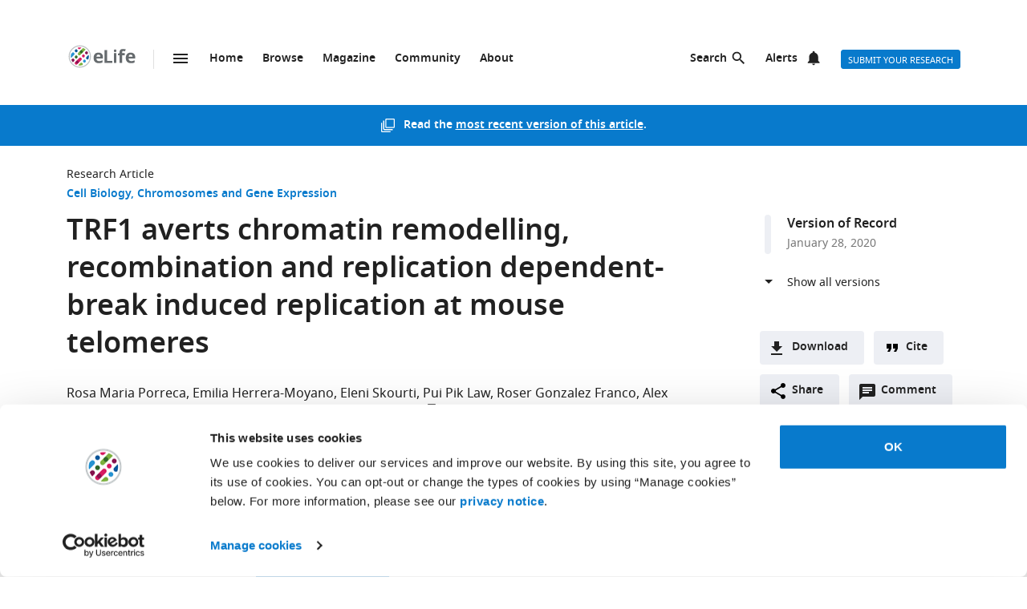

--- FILE ---
content_type: text/html; charset=UTF-8
request_url: https://elifesciences.org/articles/49817v2/figures
body_size: 47435
content:
<!doctype html>

<html lang="en" prefix="og: http://ogp.me/ns#">

<head>

    <meta charset="utf-8">

    <title>Figures and data in TRF1 averts chromatin remodelling, recombination and replication dependent-break induced replication at mouse telomeres | eLife</title>

    <meta name="viewport" content="width=device-width,initial-scale=1,shrink-to-fit=no">

    <meta name="format-detection" content="telephone=no">

                <script id="Cookiebot" src="https://consent.cookiebot.com/uc.js" data-cbid="0a5c50d8-fcf9-47b1-8f4f-1eaadb13941b" type="text/javascript"></script>
    
    <script>
        document.querySelector('html').classList.add('js');
    </script>

    <style>
                @font-face{font-display:fallback;font-family:"Noto Sans";src:url(/assets/patterns/fonts/NotoSans-Regular-webfont-custom-2-subsetting.6031b15b.woff2) format("woff2")}@font-face{font-display:fallback;font-family:"Noto Sans";src:url(/assets/patterns/fonts/NotoSans-SemiBold-webfont-custom-2-subsetting.8b9e80d5.woff2) format("woff2");font-weight:700}@font-face{font-display:fallback;font-family:"Noto Serif";src:url(/assets/patterns/fonts/NotoSerif-Regular-webfont-custom-2-subsetting.e6069232.woff2) format("woff2")}@font-face{font-display:fallback;font-family:"Noto Serif";src:url(/assets/patterns/fonts/NotoSerif-Bold-webfont-basic-latin-subsetting.592fd0d5.woff2) format("woff2");font-weight:700}html{font-family:sans-serif;-ms-text-size-adjust:100%;-webkit-text-size-adjust:100%}body{margin:0}aside,header,main,nav,section{display:block}picture{display:inline-block;vertical-align:baseline}a{background-color:transparent}b{font-weight:inherit}b{font-weight:bolder}h1{font-size:2em;margin:.67em 0}img{border:0}svg:not(:root){overflow:hidden}button,input{font:inherit;margin:0}button{overflow:visible}button{text-transform:none}button{-webkit-appearance:button}button::-moz-focus-inner,input::-moz-focus-inner{border:0;padding:0}button:-moz-focusring,input:-moz-focusring{outline:ButtonText dotted 1px}input{line-height:normal}input[type=checkbox]{box-sizing:border-box;padding:0}input[type=search]{-webkit-appearance:textfield}input[type=search]::-webkit-search-cancel-button,input[type=search]::-webkit-search-decoration{-webkit-appearance:none}fieldset{border:1px solid silver;margin:0 2px;padding:.35em .625em .75em}*,:after,:before{box-sizing:border-box}body,html{height:100%}body{background-color:#fff;color:#212121;text-rendering:optimizeLegibility}h1{font-family:"Noto Sans",Arial,Helvetica,sans-serif;font-weight:700;font-size:2.25rem;line-height:1.33333;font-size:2.25rem;margin:0}h2{font-family:"Noto Sans",Arial,Helvetica,sans-serif;font-weight:700;font-size:1.625rem;line-height:1.15385;margin:0;padding-bottom:21px;padding-bottom:1.3125rem;padding-top:21px;padding-top:1.3125rem}h6{font-family:"Noto Sans",Arial,Helvetica,sans-serif;font-weight:700;font-size:1rem;line-height:1.5;margin:0;padding-top:10px;padding-top:.625rem;padding-bottom:14px;padding-bottom:.875rem}p{font-family:"Noto Serif",serif;font-size:1rem;line-height:1.5;font-weight:400;margin:0;margin-bottom:24px;margin-bottom:1.5rem}a{color:#087acc;text-decoration:none}p a:not(.additional-asset__link--download):not(.asset-viewer-inline__download_all_link):not(.asset-viewer-inline__open_link):not(.reference__title):not(.doi):not(.reference__authors_link):not(.trigger):not(.popup__link):not(.see-more-link){border-bottom:1px dotted #212121;color:#212121;text-decoration:none}b{font-weight:700}ol,ul{margin-bottom:24px;margin-bottom:1.5rem;margin-top:0;padding-left:48px;padding-left:3rem}dl{margin-bottom:24px;margin-bottom:1.5rem;margin-top:0}dd,dt,li{font-family:"Noto Serif",serif;font-size:1rem;line-height:1.5;font-weight:400}dt{font-weight:700}dd{margin-left:0}.hidden{display:none}.visuallyhidden{border:0;clip:rect(0 0 0 0);height:1px;margin:-1px;overflow:hidden;padding:0;position:absolute;width:1px}.clearfix{zoom:1}.clearfix:after,.clearfix:before{content:"";display:table}.clearfix:after{clear:both}.global-inner:after{content:"";display:block;clear:both}img{max-height:100%;max-width:100%}input[type=checkbox]{margin-right:6px;margin-right:.375rem}::-webkit-input-placeholder{color:#bdbdbd}::-moz-placeholder{color:#bdbdbd}:-ms-input-placeholder{color:#bdbdbd}:-moz-placeholder{color:#bdbdbd}.grid-column{margin-bottom:48px;margin-bottom:3rem}@media only all and (min-width:45.625em){.grid-column{margin-bottom:72px;margin-bottom:4.5rem}}.grid-secondary-column__item{margin-bottom:48px;margin-bottom:3rem}@media only all and (min-width:45.625em){.grid-secondary-column__item{margin-bottom:72px;margin-bottom:4.5rem}}.wrapper{box-sizing:content-box;margin:auto;max-width:1114px;max-width:69.625rem;padding-left:24px;padding-right:24px}@media only screen and (min-width:30em){.wrapper{padding-left:48px;padding-right:48px}}.wrapper.wrapper--content{padding-top:48px;padding-top:3rem}.content-header-image-wrapper+.wrapper.wrapper--listing,.content-header-simple+.wrapper.wrapper--listing{padding-top:0}.grid{list-style:none;margin:0;padding:0;margin-left:-1.6%;margin-right:-1.6%;zoom:1}.grid:after,.grid:before{content:"";display:table}.grid:after{clear:both}.grid__item{float:left;padding-left:1.6%;padding-right:1.6%;width:100%;box-sizing:border-box}@media only screen and (min-width:900px){.large--eight-twelfths{min-height:1px;width:66.666%}.large--ten-twelfths{min-height:1px;width:83.333%}.push--large--one-twelfth{left:8.333%}}@media only screen and (min-width:1200px){.x-large--two-twelfths{min-height:1px;width:16.666%}.x-large--seven-twelfths{min-height:1px;width:58.333%}.x-large--eight-twelfths{min-height:1px;width:66.666%}.push--x-large--zero{left:0}.push--x-large--two-twelfths{left:16.666%}}.altmetric-container-without-details{padding-top:30px;padding-top:1.875rem;display:none;gap:10px;-ms-flex-pack:justify;justify-content:space-between}@media only screen and (min-width:62.5em){.altmetric-container-without-details{display:-ms-flexbox;display:flex}:root{--banner-min-height:var(--banner-min-height--wider)}}.altmetric-embed{margin-bottom:30px;margin-bottom:1.875rem;padding-top:15px;padding-top:.9375rem}div.altmetric-container-without-details.altmetric-container-without-details.altmetric-container-without-details.altmetric-container-without-details.altmetric-container-without-details.altmetric-container-without-details.altmetric-container-without-details p.altmetric-text--small{font-family:"Noto Sans",Arial,Helvetica,sans-serif;font-size:.875rem;line-height:1.42857}div.altmetric-container-without-details.altmetric-container-without-details.altmetric-container-without-details.altmetric-container-without-details.altmetric-container-without-details.altmetric-container-without-details.altmetric-container-without-details p.altmetric-text--small a.altmetric-link--small{border-bottom:none;color:#212121;font-weight:700}.altmetric-embed:empty+.altmetric-text--small{display:none}.breadcrumbs{margin:0;margin:0;padding:0;padding:0}.breadcrumbs .breadcrumb-item{font-size:.875rem;line-height:1.71429;margin:0;margin:0;padding:0;padding:0;display:inline;font-family:"Noto Sans",Arial,Helvetica,sans-serif;list-style:none}.breadcrumbs .breadcrumb-item:after{content:" | "}.breadcrumbs .breadcrumb-item:last-child:after{content:""}.breadcrumbs .breadcrumb-item .breadcrumb-item__link{color:#212121}.button{border:none;border-radius:4px;color:#fff;display:inline-block;font-family:"Noto Sans",Arial,Helvetica,sans-serif;font-size:.875rem;line-height:1;font-weight:500;padding:17px 40px 16px;padding:1.0625rem 2.5rem 1rem;text-align:center;text-decoration:none;text-transform:uppercase}.button--default{background-color:#087acc;border:1px solid #087acc;color:#fff;padding:15px 36px 14px;padding:.9375rem 2.25rem .875rem}.button--secondary{background-color:#f7f7f7;border:1px solid #e0e0e0;color:#212121;padding:15px 36px 14px;padding:.9375rem 2.25rem .875rem}.button--extra-small{border-radius:3px;font-size:.6875rem;line-height:2.1818181818;padding:0 6px;padding:0 .375rem;height:24px;height:1.5rem}.button--action{padding:9px 20px;padding:.5625rem 1.25rem;background-color:#edeff4;border:none;color:#212121;display:-ms-inline-flexbox;display:inline-flex;font-weight:700;min-height:40px;line-height:24px;text-transform:initial}.button--action.icon{padding-left:40px;padding-left:2.5rem;background-position:11px;background-repeat:no-repeat}.button--action.icon-comment{background-image:url(/assets/patterns/img/icons/commenting.1b2facba.svg)}.button--action.icon-citation{background-image:url(/assets/patterns/img/icons/cite.5f3c4fab.svg)}.button--action.icon-download{background-image:url(/assets/patterns/img/icons/download.ecfa2d98.svg)}.button--action.icon-share{background-image:url(/assets/patterns/img/icons/share.5cbd86ce.svg)}.date{font-size:.875rem;line-height:1.71429;font-family:"Noto Sans",Arial,Helvetica,sans-serif;font-weight:400;color:inherit;font-size:.75rem;line-height:2}.definition-list--timeline dd,.definition-list--timeline dt{padding-left:28px;padding-left:1.75rem;font-family:"Noto Sans",Arial,Helvetica,sans-serif;font-weight:700;position:relative}.definition-list--timeline dt{font-size:1rem;line-height:1.5;margin-top:18px;margin-top:1.125rem}.definition-list--timeline dt:first-child{margin-top:0;margin-top:0}.definition-list--timeline dd{font-size:.875rem;line-height:1.71429;color:#757575}.definition-list--timeline dd:before,.definition-list--timeline dt:before{background-color:#edeff4;content:"";height:100%;left:0;position:absolute;top:0;width:8px}.definition-list--timeline dt:before{border-radius:6px 6px 0 0}.definition-list--timeline dd:before{border-radius:0 0 6px 6px}.doi{font-size:.875rem;line-height:1.71429;font-family:"Noto Sans",Arial,Helvetica,sans-serif;font-weight:400;color:#757575}.doi a.doi__link{border-bottom:none;color:#757575;text-decoration:none;text-transform:none}.doi--article-section{color:#212121;display:block;font-size:.875rem;margin-bottom:24px;margin-bottom:1.5rem}.doi--article-section a.doi__link{color:#212121}.form-item{margin-bottom:24px;margin-bottom:1.5rem}.form-item>:last-child{margin-bottom:0}@supports (display:flex){.form-item__label_container{display:-ms-flexbox;display:flex;-ms-flex-pack:justify;justify-content:space-between}}.form-item__label{display:block;color:#212121;font-family:"Noto Sans",Arial,Helvetica,sans-serif;font-size:.875rem;line-height:1.42857;font-weight:700;text-align:left;margin-bottom:4px;margin-bottom:.25rem}.info-bar{background-color:#087acc;color:#fff;font-family:"Noto Sans",Arial,Helvetica,sans-serif;font-size:.875rem;font-weight:600;padding:14px 8px;padding:.875rem .5rem;text-align:center}.info-bar__text{background-position:0 50%;background-repeat:no-repeat;display:inline-block;padding:2px 0 0 28px;padding:.125rem 0 0 1.75rem;font-size:.875rem;line-height:1.3}.info-bar--warning .info-bar__text{padding-left:0;padding-left:0}.info-bar--announcement{padding:0;padding:0;background-color:#f5f7fa;color:#212121}.info-bar--announcement a{color:#087acc;font-weight:600;text-decoration:none}.info-bar--announcement .info-bar__container{padding:28px;padding:1.75rem;margin-bottom:24px;margin-bottom:1.5rem}.info-bar--announcement .info-bar__text{padding-top:0;padding-top:0;background:url(/assets/patterns/img/icons/info-blue.857b9409.svg) no-repeat,linear-gradient(transparent,transparent);font-weight:400;line-height:1.7;text-align:left}.info-bar--info .info-bar__text{background-image:url(/assets/patterns/img/icons/info.96b39fb1.png);background-image:url(/assets/patterns/img/icons/info.6662c626.svg),linear-gradient(transparent,transparent)}.info-bar--multiple-versions{background-color:#087acc}.info-bar--multiple-versions .info-bar__text{background-image:url(/assets/patterns/img/icons/multiple-versions-article.336e926c.png);background-image:url(/assets/patterns/img/icons/multiple-versions-article.96fdc4b8.svg),linear-gradient(transparent,transparent);background-size:17px}.info-bar--success{background-color:#629f43}.info-bar--success .info-bar__text{background-image:url(/assets/patterns/img/icons/confirmed.79ce7ac4.png);background-image:url(/assets/patterns/img/icons/confirmed.c30e8709.svg),linear-gradient(transparent,transparent)}.info-bar--attention{background-color:#cf0c4e}.info-bar--attention .info-bar__text{background-image:url(/assets/patterns/img/icons/attention.de73644c.png);background-image:url(/assets/patterns/img/icons/attention.77e4036b.svg),linear-gradient(transparent,transparent)}.info-bar--correction{background-color:#cf0c4e}.info-bar--correction .info-bar__text{background-image:url(/assets/patterns/img/icons/corrected-article.7be00f7a.png);background-image:url(/assets/patterns/img/icons/corrected-article.9cd6ecfe.svg),linear-gradient(transparent,transparent);background-size:17px}.info-bar--dismissible{padding-top:24px;padding-top:1.5rem;box-sizing:content-box;margin:auto;max-width:1114px;max-width:69.625rem;padding-left:24px;padding-right:24px;background-color:inherit;max-width:1114px}@media only screen and (min-width:30em){.info-bar--dismissible{padding-left:48px;padding-right:48px}}@media only screen and (min-width:56.25em){.info-bar--dismissible:not(.hidden){display:-ms-grid;display:grid;-ms-grid-columns:(1fr)[12];grid-template-columns:repeat(12,1fr)}:root{--banner-min-height:var(--banner-min-height--wide)}}.js .info-bar--dismissible:not([data-behaviour-initialised]){display:none}.info-bar--dismissible .info-bar__container{padding:14px 15px 9px;padding:.875rem .9375rem .5625rem;background-color:#f5f7fa;color:#212121;display:-ms-flexbox;display:flex;grid-column:2/12}@media only screen and (min-width:75em){.info-bar--dismissible .info-bar__container{grid-column:1/13}}.info-bar--dismissible .info-bar__text{font-size:.875rem;line-height:1.71429;padding:0 8px 0 30px;padding:0 .5rem 0 1.875rem;background:url(/assets/patterns/img/icons/info-blue.857b9409.svg) no-repeat,linear-gradient(transparent,transparent);background-size:24px;font-weight:400;text-align:left;width:100%}.info-bar--dismissible .info-bar__text a{padding-left:2px;padding-left:.125rem;color:#087acc;font-weight:600;text-decoration:none}.info-bar--dismissible .dismiss-button{padding:5px;padding:.3125rem;background:url(/assets/patterns/img/icons/close.f00467a1.svg) center no-repeat;border:0;border-radius:2px;display:inline-block;float:right;height:24px;text-indent:-10000px;width:24px}.info-bar--dismissible .dismiss-button:hover{background-color:rgba(0,0,0,.15)}.info-bar--warning{background-color:#d14600}.main-menu .list-heading{padding-left:0;padding-right:0;padding-top:24px;padding-top:1.5rem;padding-bottom:24px;padding-bottom:1.5rem;text-align:center}.js .main-menu .list-heading{border:0;clip:rect(0 0 0 0);height:1px;margin:-1px;overflow:hidden;padding:0;position:absolute;width:1px}.media-source__fallback_link{font-family:"Noto Sans",Arial,Helvetica,sans-serif;font-size:.875rem;text-decoration:none}.modal-container{background-color:rgba(255,255,255,.9);height:100%;left:0;position:fixed;top:0;width:100%;visibility:hidden}.modal-content{background-color:#fff;border-radius:3px;box-shadow:0 0 20px rgba(0,0,0,.22);display:-ms-grid;display:grid;font-family:"Noto Sans",Arial,Helvetica,sans-serif;margin:0;padding:36px}@media only all and (min-width:30em){.modal-content{margin:24px}}@media only all and (min-width:48.625em){.modal-content{margin:180px auto 24px;max-width:730px}}.modal-content h6{font-size:1rem;line-height:1.5;padding-bottom:6px;padding-bottom:.375rem;grid-column:1/3;-ms-grid-row:1;grid-row:1;justify-self:start;padding-top:0}.modal-content .social-media-sharers{margin-bottom:0;margin-bottom:0;display:-ms-flexbox;display:flex;grid-column:1/3;-ms-grid-row:4;grid-row:4;-ms-flex-pack:center;justify-content:center}@media only all and (min-width:45.625em){.modal-content .social-media-sharers{-ms-grid-row:unset;grid-row:unset;-ms-flex-pack:left;justify-content:left}.modal-content .social-media-sharers li{margin:0 4px;margin:0 .25rem}.modal-content .social-media-sharers li:first-child{margin-left:0;margin-left:0}.modal-content .social-media-sharers li:first-child a{margin-left:0;margin-left:0}}.modal-content .reference{font-family:"Noto Sans",Arial,Helvetica,sans-serif;grid-column:1/3}.modal-content .reference .doi{margin-top:12px;margin-top:.75rem;margin-bottom:36px;margin-bottom:2.25rem;display:-ms-flexbox;display:flex}.modal-content .button-collection{display:unset;-ms-flex-direction:column;flex-direction:column;grid-column:1/3}.modal-content .button-collection .button-collection__item{float:none}.modal-content .button-collection .button{margin-bottom:12px;margin-bottom:.75rem;width:100%}@media only all and (min-width:45.625em){.modal-content .button-collection{grid-column:1/3}.modal-content .button-collection .button-collection__item{float:left}.modal-content .button-collection .button{margin-bottom:12px;margin-bottom:.75rem;padding:15px 24px 14px;padding:.9375rem 1.5rem .875rem;line-height:1.5;text-decoration:none;width:auto}}.modal-content__body{margin-top:30px;margin-top:1.875rem;display:-ms-grid;display:grid;grid-column:1/3;-ms-grid-columns:1fr 224px;grid-template-columns:1fr 224px}.modal-content__body .button{margin-bottom:36px;margin-bottom:2.25rem;justify-self:center;grid-column:1/3;-ms-grid-row:3;grid-row:3}.modal-content__body .button.button--default{padding:15px 18px;padding:.9375rem 1.125rem}.modal-content__body .form-item{margin-bottom:36px;margin-bottom:2.25rem;grid-column:1/3}@media only all and (min-width:45.625em){.modal-content__body .button.button--default{justify-self:right;grid-column:2/3;-ms-grid-row:unset;grid-row:unset}.modal-content__body .form-item{grid-column:1/2}}.modal-content__close-button{padding:0 25px 0 0;padding:0 1.5625rem 0 0;background:url(/assets/patterns/img/icons/close.f00467a1.svg) right 4px no-repeat;color:#212121;font-family:"Noto Sans",Arial,Helvetica,sans-serif;font-weight:700;grid-column:2/3;-ms-grid-row:1;grid-row:1;justify-self:end}.modal-nojs{visibility:hidden}.reference__title{font-family:"Noto Sans",Arial,Helvetica,sans-serif;font-size:1rem;line-height:1.5;font-weight:700;display:inline;text-decoration:none}.reference__authors_list{display:inline;list-style:none;margin:0;padding:0}.reference__author{font-size:1rem;line-height:1.5;display:inline;font-family:"Noto Sans",Arial,Helvetica,sans-serif;margin:0;padding:0}.reference__author:after{content:", "}.reference__author:last-of-type:after{content:""}.reference__authors_list_suffix{font-family:"Noto Sans",Arial,Helvetica,sans-serif;font-size:1rem;line-height:1.5}.reference__origin{font-family:"Noto Sans",Arial,Helvetica,sans-serif;font-size:1rem;line-height:1.5;font-size:1rem;line-height:1.5;display:inline;padding-bottom:0}.reference .doi__reference-spacing{margin-bottom:6px;margin-bottom:.375rem}.see-more-link{display:block;color:#212121;font-family:"Noto Sans",Arial,Helvetica,sans-serif;font-size:1rem;line-height:1.5;text-decoration:none}.social-media-sharers{-ms-flex-positive:0;flex-grow:0;-ms-flex-preferred-size:24px;flex-basis:24px}.content-header-journal .social-media-sharers,.modal-content .social-media-sharers{-ms-flex-preferred-size:auto;flex-basis:auto;margin:0;margin:0;margin-bottom:12px;margin-bottom:.75rem;padding:0;padding:0;-ms-flex-pack:center;justify-content:center}.content-header-journal .social-media-sharers li,.modal-content .social-media-sharers li{margin-left:0;margin-left:0;margin-right:0;margin-right:0;list-style:none}.content-header-journal .social-media-sharers li:last-child,.modal-content .social-media-sharers li:last-child{margin-right:0}.content-header__one-column-container .social-media-sharers{margin-bottom:0;margin-bottom:0}.social-media-sharer{display:inline-block}.social-media-sharer{background-color:#212121;border-radius:3px;color:#fff;margin:0 8px;height:24px;padding:2px 0;text-decoration:none;width:24px}.content-header-journal .social-media-sharer,.modal-content .social-media-sharer{background-color:transparent;border-radius:0;margin:0 9px}.content-header-journal .social-media-sharer:hover svg path{fill:#087acc}.content-header--image .social-media-sharer{background-color:transparent;border:1px solid #fff;padding:1px 0}.content-header:not(.content-header--image):not(.content-header-journal) .social-media-sharer:active,.content-header:not(.content-header--image):not(.content-header-journal) .social-media-sharer:hover{background-color:#087acc}.speech-bubble{background-color:#087acc;border:1px solid #087acc;color:#fff;border-radius:3px;display:block;font-family:"Noto Sans",Arial,Helvetica,sans-serif;font-size:.875rem;line-height:2.57143;height:36px;height:2.25rem;padding:0;position:relative;text-align:center;text-decoration:none;width:42px;width:2.625rem}.speech-bubble[data-behaviour~=HypothesisOpener]{display:none}.speech-bubble:after{border-style:solid;border-width:20px;border-color:transparent;border-left-color:#087acc;border-right-width:0;content:"";height:0;width:0;left:8px;position:absolute;top:8px;z-index:-1}.speech-bubble__inner{display:inline-block}.speech-bubble--wrapped{font-size:.6875rem;line-height:1.36364;padding:13px 18px 14px;padding:.8125rem 1.125rem .875rem;display:block;font-weight:300;height:auto;min-width:2em;width:auto;justify-self:end}.speech-bubble--wrapped .speech-bubble--wrapped__prefix{font-size:.875rem;line-height:1.28571;display:inline-block;font-family:"Noto Sans",Arial,Helvetica,sans-serif;font-weight:300;text-transform:uppercase}.speech-bubble--wrapped .speech-bubble__inner{margin-left:9px;margin-left:.5625rem;padding:3px 5px 0;padding:.1875rem .3125rem 0;font-size:.875rem;line-height:1.28571;background:#fff;border-radius:3px;color:#0769b0;font-weight:700;letter-spacing:.2px;min-width:26px;position:relative}.speech-bubble--wrapped .speech-bubble__inner:after{background:url(/assets/patterns/img/icons/speech-bubble-wrapped-triangle.65674a5a.svg) no-repeat;content:"";width:10px;height:10px;bottom:-10px;left:5px;position:absolute}.speech-bubble--has-placeholder.speech-bubble--wrapped .speech-bubble__inner{background:url(/assets/patterns/img/icons/speech-bubble-wrapped-placeholder.2fee63c5.svg) 8px 5px no-repeat #fff;text-indent:-9999px}.text-field,.text-field[type=text]{-webkit-appearance:none;-moz-appearance:none;appearance:none}.text-field{border:1px solid #e0e0e0;border-radius:3px;color:#212121;display:block;font-family:"Noto Sans",Arial,Helvetica,sans-serif;font-size:1rem;line-height:1.5;padding:11px 12px;padding:.6875rem .75rem;margin-bottom:6px;margin-bottom:.375rem;width:100%}.js .main-menu .to-top-link{display:none}.tabbed-navigation:not(.hidden)~.main-content-grid .article-section{scroll-margin-top:72px}.tabbed-navigation:not(.hidden)~.main-content-grid .article-section .article-download-links-list__heading{scroll-margin-top:72px}.article-section--first{border:none;padding-top:0}.article-section--first .article-section__header:first-child h2{margin-top:0;padding-top:0}.wrapper--content-with-header-and-aside .article-section--first .article-section__header:first-child h2{padding-top:21px;padding-top:1.3125rem}.article-section__header{position:relative}.article-section__header_text{color:#212121;margin:0;-ms-flex:1 0 80%;flex:1 0 80%;text-decoration:none}.article-section__body{font-family:"Noto Serif",serif;font-size:1rem;line-height:1.5;font-weight:400}.divider{border-bottom:1px solid #e0e0e0;grid-column:2/12;height:1px}@media only all and (min-width:75em){.divider{grid-column:1/13}.content-header__one-column .divider{grid-column:3/11;margin-left:-24px;margin-right:-24px}}@media only all and (min-width:45.625em){.main-content-grid{grid-column:2/12;-ms-grid-row:2;grid-row:2;min-width:0}.global-wrapper.social-media-page--wrapper .main .content-header:not(.content-header-journal){display:-ms-grid;display:grid;-ms-grid-columns:(1fr)[12];grid-template-columns:repeat(12,1fr);grid-column-gap:24px}}@media only all and (min-width:56.25em){.main-content-grid{grid-column:2/9}}@media only all and (min-width:75em){.main-content-grid{margin-left:48px;margin-left:3rem;grid-column:3/10;-ms-grid-row:1;grid-row:1}.global-wrapper.social-media-page--wrapper .main .content-header:not(.content-header-journal)>*{margin-left:0;margin-left:0;padding-right:0;padding-right:0}}@media only all and (min-width:45.625em){.global-wrapper.social-media-page--wrapper .main .content-header:not(.content-header-journal)>*{grid-column:2/12}.global-wrapper.social-media-page--wrapper .main .content-header:not(.content-header-journal) .main-content-grid,.global-wrapper.social-media-page--wrapper .main .content-header:not(.content-header-journal) .secondary-column-grid{margin-top:0;margin-top:0;-ms-grid-row:auto;grid-row:auto}}@media only all and (min-width:75em){.global-wrapper.social-media-page--wrapper .main .content-header:not(.content-header-journal) .main-content-grid{grid-column:3/9;grid-row:2/5;margin-right:-24px}.global-wrapper.social-media-page--wrapper .main .content-header:not(.content-header-journal) .social-media-sharers--wrapper~.main-content-grid{grid-column:3/9}.global-wrapper.social-media-page--wrapper .main .content-header:not(.content-header-journal) .social-media-sharers,.global-wrapper.social-media-page--wrapper .main .content-header:not(.content-header-journal) .social-media-sharers--wrapper{display:block}.global-wrapper.social-media-page--wrapper .main .content-header:not(.content-header-journal) .social-media-sharers--wrapper{grid-column:10/11;grid-row:2/3;justify-self:end}.global-wrapper.social-media-page--wrapper .main .content-header:not(.content-header-journal) .social-media-sharers--wrapper .svg-background-image{margin-left:8px;margin-left:.5rem}.global-wrapper.social-media-page--wrapper .main .content-header:not(.content-header-journal) .side-section-wrapper__link{display:block}.global-wrapper.social-media-page--wrapper .main .content-header:not(.content-header-journal) .secondary-column-grid{grid-column:10/13;grid-row:2/3}.global-wrapper.social-media-page--wrapper .main .content-header:not(.content-header-journal) .social-media-sharers--wrapper~.secondary-column-grid{grid-row:3/5}}.authors{margin-bottom:24px;margin-bottom:1.5rem}.content-header-grid__main .authors{margin:0 0 36px}@media only all and (max-width:45.563rem){.content-header-journal .authors{display:contents}.authors .institution_list{border:0;clip:rect(0 0 0 0);height:1px;margin:-1px;overflow:hidden;padding:0;position:absolute;width:1px}}.author_list{margin:0;padding:0}@media only all and (max-width:45.625em){.content-header-journal .author_list{padding:0}}.content-header-grid__main .author_list{padding:0 0 24px}.author_list_item{display:inline;font-family:"Noto Sans",Arial,Helvetica,sans-serif;font-size:1rem;line-height:1.5;list-style-type:none;padding:0;text-align:center}.author_list_item:first-of-type:before{content:""}.author_list_item:before{content:", "}.author_suffix{white-space:nowrap}li.institution_list_item:last-child .institution_separator{display:none}.author_link{color:inherit;text-decoration:inherit}.author_icon{padding-top:1px;vertical-align:text-top}.institution_list{margin:0;padding:0}.institution_list_item{display:inline;font-family:"Noto Sans",Arial,Helvetica,sans-serif;font-size:.875rem;line-height:1.71429;font-weight:500;list-style-type:none;padding:0}.button-collection{display:table;margin:0;padding:0;margin-bottom:24px;margin-bottom:1.5rem;margin-top:-24px;margin-top:-1.5rem}@supports (display:flex){.button-collection{display:-ms-flexbox;display:flex;-ms-flex-wrap:wrap;flex-wrap:wrap;-ms-flex-align:center;align-items:center}}.button-collection.button-collection--inline{margin-top:0;margin-top:0;display:inline-block}.button-collection.button-collection--inline .button-collection__item{margin-top:0;margin-top:0;margin-right:12px;margin-right:.75rem;position:relative}.button-collection.button-collection--inline .button-collection__item:last-child{margin-right:0;margin-right:0}.button-collection__item{float:left;list-style:none;margin-top:24px;margin-top:1.5rem;margin-right:10px;margin-right:.625rem}.compact-form__container{border:none;margin:0 auto;max-width:440px;max-width:27.5rem;padding:0;position:relative}.search-box__inner .compact-form__container{max-width:none}.compact-form__input{background-color:#fff;border:1px solid #e0e0e0;border-right:none;border-radius:3px;display:block;font-family:"Noto Sans",Arial,Helvetica,sans-serif;font-size:1rem;line-height:1.5;padding:11px 55px 11px 12px;padding:.6875rem 3.4375rem .6875rem .75rem;width:100%}.compact-form__submit{background:url(/assets/patterns/img/icons/arrow-forward.7f8fc46b.png);background:url(/assets/patterns/img/icons/arrow-forward.663dc5c2.svg),linear-gradient(transparent,transparent);background-color:#087acc;background-position:50% 50%;background-repeat:no-repeat;border:none;border-radius:0 3px 3px 0;color:#fff;height:48px;height:3rem;position:absolute;right:0;top:0;width:47px;width:2.9375rem}.compact-form__reset{border:0;clip:rect(0 0 0 0);height:1px;margin:-1px;overflow:hidden;padding:0;position:absolute;width:1px}.contextual-data{font-size:.875rem;line-height:1.71429;font-family:"Noto Sans",Arial,Helvetica,sans-serif;font-weight:400;color:#757575;font-size:.75rem;line-height:2}.content-header .contextual-data{border-bottom:none}.content-header__one-column .contextual-data{display:-ms-flexbox;display:flex}.content-header__one-column .contextual-data:after{margin-left:3px;margin-left:.1875rem;margin-right:3px;margin-right:.1875rem;content:"\00a0\2022\00a0";font-weight:700;white-space:pre}.contextual-data__list{border-bottom:1px solid #e0e0e0;margin:0;padding:11px 0;padding:.6875rem 0;text-align:center}.content-header .contextual-data__list{border-bottom:none;padding:0;padding:0;text-align:right}.content-aside .contextual-data__list{margin-bottom:24px;margin-bottom:1.5rem;padding:0;padding:0;border:none;display:-ms-flexbox;display:flex}.content-aside .contextual-data__list .contextual-data__item{padding:0;padding:0;font-size:.875rem;line-height:1.71429}.content-aside .contextual-data__list .contextual-data__item:before{content:", "}.content-aside .contextual-data__list .contextual-data__item:first-child:before{content:""}.contextual-data__item{display:inline-block;font-size:.875rem;line-height:1.71429;font-family:"Noto Sans",Arial,Helvetica,sans-serif;font-weight:400;color:#757575;font-size:.75rem;line-height:2;margin:0;padding:0 5px 0 0;padding:0 .3125rem 0 0}.contextual-data__item .contextual-data__counter,.contextual-data__item a{color:inherit}.contextual-data__item a:hover{color:#087acc}.content-header .contextual-data__item{font-size:.875rem;line-height:1.71429;display:list-item;padding:0;list-style:none}.contextual-data__item__hypothesis_opener{display:none}.js .contextual-data__item__hypothesis_opener{color:#087acc;display:inline-block}.contextual-data__cite_wrapper{border-bottom:1px solid #e0e0e0;padding-top:12px;padding-top:.75rem;padding-bottom:11px;padding-bottom:.6875rem;padding-left:0;padding-right:0;text-align:center}.contextual-data__cite{display:none}.contextual-data__counter{color:#212121;font-weight:700}.content-header__footer .contextual-data__counter{font-weight:400}@media only screen and (min-width:56.25rem){.contextual-data{border-bottom:1px solid #e0e0e0}.contextual-data__list{-ms-flex-item-align:center;-ms-grid-row-align:center;align-self:center;border-bottom:none;display:inline-block;text-align:left}.content-header__one-column .contextual-data__list{-ms-flex-item-align:auto;-ms-grid-row-align:auto;align-self:auto}.contextual-data__cite_wrapper{border-bottom:none;float:right;margin-left:auto;padding:11px 0;padding:.6875rem 0;text-align:start}.contextual-data__cite{-ms-flex-item-align:center;-ms-grid-row-align:center;align-self:center;display:inline-block;-ms-flex:1;flex:1;text-align:right;padding:0 5px 0 0;padding:0 .3125rem 0 0}}.highlight-item{max-width:1114px;max-width:69.625rem;margin-bottom:24px;margin-bottom:1.5rem;color:#212121;display:-ms-grid;display:grid;grid-auto-flow:dense;-ms-grid-columns:6fr 6fr;grid-template-columns:6fr 6fr;list-style-type:none;overflow:hidden;position:relative}@media only screen and (min-width:30em){.highlight-item{margin-bottom:36px;margin-bottom:2.25rem}}.highlight-item__meta .meta{font-size:.875rem;line-height:1.71429;color:inherit}@media only all and (min-width:45.625em){.highlight-item__meta .meta{display:-ms-flexbox;display:flex}}.highlight-item__meta .meta__type:hover{color:inherit}:root{--site-header-height:5.9375rem;--subjects-height--narrow:4.75rem;--subjects-height--medium:6.375rem;--subjects-height--x-wide:22.75rem;--subjects-height:var(--subjects-height--narrow);--subjects-height-js:var(--subjects-height);--banner-min-height--narrow:17.25rem;--banner-min-height--medium:21.125rem;--banner-min-height--wide:21.6875rem;--banner-min-height--wider:29.375rem;--banner-min-height:var(--banner-min-height--narrow);--max-height-of-banner-and-subjects-and-site-header--narrow:33.75rem;--max-height-of-banner-and-subjects-and-site-header:var(--max-height-of-banner-and-subjects-and-site-header--narrow);--max-height-of-banner-and-subjects-and-site-header-js:var(--max-height-of-banner-and-subjects-and-site-header);--min-height-of-banner-and-subjects-and-site-header:calc(var(--banner-min-height) + var(--subjects-height) + var(--site-header-height));--min-height-of-banner-and-subjects-and-site-header-js:calc(var(--banner-min-height) + var(--subjects-height-js) + var(--site-header-height));--max-height-of-banner-and-subjects:calc(var(--max-height-of-banner-and-subjects-and-site-header) - var(--site-header-height));--max-height-of-banner-and-subjects-js:calc(var(--max-height-of-banner-and-subjects-and-site-header-js) - var(--site-header-height));--min-height-of-banner-and-subjects:calc(var(--min-height-of-banner-and-subjects-and-site-header) - var(--site-header-height));--min-height-of-banner-and-subjects-js:calc(var(--min-height-of-banner-and-subjects-and-site-header-js) - var(--site-header-height))}@media only screen and (min-width:45.625em){.highlight-item{display:-ms-grid;display:grid;grid-auto-flow:column;-ms-grid-columns:8fr 4fr;grid-template-columns:8fr 4fr}:root{--subjects-height:var(--subjects-height--medium);--banner-min-height:var(--banner-min-height--medium)}}@media only screen and (min-width:75em){.highlight-item{margin-bottom:0;margin-bottom:0;grid-auto-flow:row;-ms-grid-columns:auto;grid-template-columns:auto}:root{--subjects-height-js:var(--subjects-height--x-wide);--max-height-of-banner-and-subjects-js:62.5rem}}.jump-menu__wrapper{margin-top:24px;margin-top:1.5rem;background-color:#fff}.jump-menu__list{border-left:2px solid #edeff4;list-style:none;margin:0;padding:0;position:-webkit-sticky;position:sticky;top:110px}.jump-menu__item{margin:0;margin:0;margin-bottom:24px;margin-bottom:1.5rem;font-size:.875rem;line-height:1.71429;font-family:"Noto Sans",Arial,Helvetica,sans-serif}.jump-menu{padding-left:18px;padding-left:1.125rem;color:#757575;display:block;text-decoration:none}.wrapper--content .jump-menu__wrapper{display:none}.main-menu__section{padding-bottom:15px;padding-bottom:.9375rem}.main-menu__title{font-family:"Noto Sans",Arial,Helvetica,sans-serif;font-size:.875rem;line-height:1;font-weight:700;text-transform:uppercase;margin:0;padding:0;padding-bottom:5px;padding-bottom:.3125rem;text-transform:uppercase}.main-menu__title-container{padding-top:30px;padding-top:1.875rem;padding-bottom:30px;padding-bottom:1.875rem}@media only screen and (min-width:56.25em){:root{--site-header-height:7.4375rem}.main-menu__title-container{padding-top:42px;padding-top:2.625rem}}@media only screen and (min-width:75em){.wrapper--content .jump-menu__wrapper{display:block;grid-column:1/3;-ms-grid-row:3;grid-row:3}.main-menu__title-container{padding-top:54px;padding-top:3.375rem}}.main-menu__title-container .site-header__title{float:none}.main-menu__list{padding-left:0;padding-left:0}.main-menu__list_item{font-family:"Noto Sans",Arial,Helvetica,sans-serif;font-size:1rem;line-height:1.5;font-size:1rem;line-height:3;margin:0;padding:0;text-align:center;padding-bottom:24px;padding-bottom:1.5rem;display:block;line-height:0;text-align:left}@media only screen and (min-width:56.25em){.main-menu__list_item.hidden-wide{display:none}}.main-menu__list_item.end-of-group{margin-bottom:24px;margin-bottom:1.5rem;border-bottom:1px solid #e0e0e0}.main-menu__list_item:last-child{padding-bottom:48px;padding-bottom:3rem}.main-menu__list_link{font-size:.875rem;line-height:1.71429;color:#212121;font-weight:700;text-decoration:none}.main-menu__list_link:hover{color:#087acc}.main-menu__close_control{font-size:.875rem;line-height:1.71429;padding:0;padding:0;margin-top:8px;margin-top:.5rem;background:url(/assets/patterns/img/icons/close.f00467a1.svg) 49px 3px no-repeat;background-size:14px;border:none;color:#212121;font-family:"Noto Sans",Arial,Helvetica,sans-serif;font-weight:700;float:right;text-align:left;width:68px}.main-menu__close_control:hover{background-image:url(/assets/patterns/img/icons/close-blue.35ee140b.svg);color:#087acc}.main-menu--js{display:none}.main-menu--js .main-menu__container{display:block}.main-menu--js.main-menu--shown{background-color:#fff;box-sizing:border-box;color:#212121;display:block;float:left;height:100vh;left:-3000px;max-width:100%;overflow:auto;position:fixed;top:0;transform:translate3d(3000px,0,0);width:100%;z-index:40}@media only screen and (min-width:56.25em){.main-menu--js.main-menu--shown{width:320px}.nav-primary{border-left:1px solid #e0e0e0;height:24px}}.main-menu--js .main_menu__quit{display:none}.main-menu__container:hover{color:#087acc}.main-menu__container .site-header__logo_link{display:block;float:none;height:35px;width:88px}.meta{font-size:.875rem;line-height:1.71429;font-family:"Noto Sans",Arial,Helvetica,sans-serif;font-weight:400;color:#757575;font-size:.75rem;line-height:2}.content-header-journal .meta{font-size:.875rem;line-height:1.71429}.highlights .meta{display:block;overflow:hidden;text-overflow:ellipsis;white-space:nowrap}.meta__type{color:inherit;text-decoration:none}.meta__type+.date::before{content:"\00a0\2022\00a0";font-weight:700}.teaser--main .meta__type{font-size:.875rem;line-height:1.28571}.teaser--main .meta__type+.date::before{content:""}@media only all and (min-width:30em){.content-header-journal .social-media-sharers li,.modal-content .social-media-sharers li{margin-left:8px;margin-left:.5rem;margin-right:8px;margin-right:.5rem}.teaser--main .meta__type+.date::before{content:"\00a0\2022\00a0";font-weight:700}}.teaser .meta__type+.date::before{content:""}a.meta__type:hover{color:#0769b0}.meta>a.meta__type:last-child:after{content:""}.teaser .meta__status,.teaser .meta__type,.teaser .meta__version{font-size:.875rem;line-height:1.42857;color:#757575;display:inline-block}.teaser .meta__status:after,.teaser .meta__type:after,.teaser .meta__version:after{color:#757575;content:"\00a0\2022\00a0";display:inline-block;font-weight:700;width:13px}.teaser .meta__status{color:#212121}.teaser .meta__status-circle{margin-bottom:1px;margin-bottom:.0625rem;margin-right:8px;margin-right:.5rem;margin-left:1px;margin-left:.0625rem;background-color:#edeff4;border-radius:50%;display:inline-block;height:8px;width:8px}.teaser .meta__status-circle-not-revised{background-color:#f29524}.teaser .meta__status-circle-revised{background-color:#42aea4}.teaser .meta__status-circle-vor{background-color:#087acc}@media only screen and (min-width:45.625em){.button-collection__item{margin-left:0;margin-left:0;margin-right:24px;margin-right:1.5rem}}.search-box{position:relative}.search-box:not(.search-box--js){padding-top:48px;padding-top:3rem}.search-box__inner{max-width:1114px;padding:0 6%;position:relative}.wrapper .search-box__inner{padding-left:0;padding-right:0}@media only all and (min-width:1114px){.search-box__inner{margin:0 auto;padding:0 66px;padding:0 4.125rem}}.nav-primary{margin-top:8px;margin-top:.5rem;background-color:#fff;clear:right;position:relative;z-index:10}.nav-primary__list{padding-left:0;padding-left:0;margin-bottom:0;margin-bottom:0}.nav-primary__item{font-family:"Noto Sans",Arial,Helvetica,sans-serif;font-size:.875rem;line-height:1.71429;font-weight:700;color:#212121;float:left;list-style-type:none}@supports (display:flex){.nav-primary__list{-ms-flex-align:center;align-items:center;display:-ms-flexbox;display:flex;padding-top:0}.nav-primary__item{padding-top:0}.nav-secondary__item{padding-top:0}}.nav-primary a:link,.nav-primary a:visited{color:#212121;text-decoration:none}.nav-primary__item{display:none}.nav-primary__item--first{display:list-item}.nav-primary__item--first a{background:url(/assets/patterns/img/patterns/molecules/nav-primary-menu-ic.ac4e582f.svg) 50px -2px no-repeat;background-size:24px;display:-ms-flexbox;display:flex;width:74px}@media only all and (max-width:21.25rem){.nav-primary__item--first{padding:0}}@media only screen and (min-width:56.25em){.nav-primary__item{margin-left:24px;margin-left:1.5rem;display:list-item}.nav-primary__item a{color:#212121}.nav-primary__item--first{margin-left:21px;margin-left:1.3125rem;margin-top:-2px;margin-top:-.125rem}.nav-primary__item--first a{background-position-x:0;background-position-y:0;text-indent:-9999px;width:24px}}.nav-secondary{margin-top:8px;margin-top:.5rem;background-color:#fff;display:none;margin-left:auto;position:relative;z-index:15}.nav-secondary__list{height:40px;height:2.5rem;margin:0;margin:0;padding:0;padding:0}.nav-secondary__item{font-family:"Noto Sans",Arial,Helvetica,sans-serif;font-size:.875rem;line-height:1.71429;font-weight:700;color:#212121;float:left;list-style-type:none}.nav-secondary__list .nav-secondary__item.nav-secondary__item--search a{display:none}@media only screen and (min-width:56.25em){.nav-secondary{display:inline-block}.nav-secondary__list .nav-secondary__item.nav-secondary__item--search a{margin-right:24px;margin-right:1.5rem;background:url(/assets/patterns/img/patterns/molecules/nav-secondary-search-black-ic.a3f2d6fa.svg) no-repeat;background-size:21px;display:block;text-indent:-9999px;width:24px}}@media only screen and (min-width:75em){.nav-secondary__list .nav-secondary__item.nav-secondary__item--search a{background-position-x:50px;background-position-y:0;text-indent:0;width:70px}}.nav-secondary__list .nav-secondary__item.nav-secondary__item--alert a{display:none}.nav-secondary__item--hide-narrow{display:none}.nav-secondary__item--hide-narrow .button--default.button--extra-small{padding-left:8px;padding-left:.5rem;padding-right:8px;padding-right:.5rem;font-weight:400}.nav-secondary__item a:not(.login-control__non_js_control_link){text-decoration:none}.nav-secondary__item a:not(.login-control__non_js_control_link):link,.nav-secondary__item a:not(.login-control__non_js_control_link):visited{color:#212121}.nav-secondary__item a:not(.login-control__non_js_control_link).button:link,.nav-secondary__item a:not(.login-control__non_js_control_link).button:visited{color:#fff}@media only screen and (min-width:56.25em){.nav-secondary__list .nav-secondary__item.nav-secondary__item--alert a{margin-right:24px;margin-right:1.5rem;background:url(/assets/patterns/img/patterns/molecules/nav-secondary-alert-black-ic.e9bb80fe.svg) no-repeat;background-size:21px;display:block;text-indent:-9999px;width:24px}.nav-secondary__item--hide-narrow{display:list-item}}.tabbed-navigation{margin-bottom:24px;margin-bottom:1.5rem;background-color:#fff;border-bottom:1px solid #e0e0e0;border-top:1px solid #e0e0e0;grid-column:2/12;-ms-grid-row:1;grid-row:1;-ms-flex-pack:center;justify-content:center;position:-webkit-sticky;position:sticky;top:-1px;z-index:9}@media only all and (min-width:62.5em){.tabbed-navigation{grid-column:1/9}}.tabbed-navigation:not(.hidden)~.main-content-grid{-ms-grid-row:2;grid-row:2}.wrapper .tabbed-navigation{margin-left:-24px;margin-left:-1.5rem;margin-right:-24px;margin-right:-1.5rem}@media only all and (min-width:30em){.tabbed-navigation{margin-bottom:36px;margin-bottom:2.25rem}.wrapper .tabbed-navigation{margin-left:-48px;margin-left:-3rem;margin-right:-48px;margin-right:-3rem}}@media only all and (min-width:45.625em){.wrapper .tabbed-navigation{margin-left:0;margin-left:0;margin-right:0;margin-right:0}.content-aside .content-aside__second-column{width:100%}}@media only all and (min-width:75em){.tabbed-navigation{grid-column:1/10}.wrapper .tabbed-navigation{margin-right:36px;margin-right:2.25rem}}.tabbed-navigation__tab-label{font-size:1rem;line-height:1.5;display:inline}.tabbed-navigation__tab-label.tabbed-navigation__tab-label--active{border-bottom:4px solid #087acc;font-weight:600}.tabbed-navigation__tab-label.tabbed-navigation__tab-label--active a{color:#212121}.tabbed-navigation__tab-label a{padding:24px 14px;padding:1.5rem .875rem;color:#757575;display:block;font-family:"Noto Sans",Arial,Helvetica,sans-serif;text-decoration:none}.tabbed-navigation__tab-label a:hover{color:#212121}.tabbed-navigation__tab-label--long{display:none}@media only all and (min-width:30em){.tabbed-navigation__tab-label a{padding:24px 18px 20px;padding:1.5rem 1.125rem 1.25rem}.tabbed-navigation__tab-label--long{display:inline}}.tabbed-navigation__tab-label--side-by-side{display:none}@media only all and (min-width:30em){.tabbed-navigation__tab-label--side-by-side{display:inline}}.tabbed-navigation__tabs{display:-ms-inline-flexbox;display:inline-flex;list-style:none;margin:0;padding:0;width:100%;-ms-flex-pack:center;justify-content:center}@media only all and (min-width:30em){.tabbed-navigation__tabs{display:-ms-flexbox;display:flex;-ms-flex-wrap:wrap;flex-wrap:wrap;max-height:72px;overflow:hidden}}.content-aside{padding-top:12px;padding-top:.75rem}@media only screen and (min-width:30em){.content-aside{padding-top:24px;padding-top:1.5rem}}@media only screen and (min-width:45.625em){.content-aside{display:-ms-grid;display:grid;-ms-grid-columns:(1fr)[12];grid-template-columns:repeat(12,1fr)}}.content-aside .button-collection.button-collection--inline{margin-bottom:24px;margin-bottom:1.5rem}.content-aside .button-collection.button-collection--inline .button-collection__item{margin-bottom:12px;margin-bottom:.75rem}.content-aside .contextual-data{border:none}.content-aside .contextual-data__list{border:none;display:inline-block;text-align:left}.content-aside .contextual-data__list .contextual-data__item{padding:0;padding:0}.content-aside .contextual-data__list .contextual-data__item:before{content:""}.content-aside .contextual-data__list .contextual-data__item:after{content:"\00a0\2022\00a0";display:inline-block;width:13px}.content-aside .contextual-data__list .contextual-data__item:last-child:after{content:""}.content-aside .contextual-data__list .contextual-data__item.no-separator:after{content:""}.content-aside .content-aside__second-column{padding-bottom:24px;padding-bottom:1.5rem}.content-aside .content-aside__second-column .divider{display:none}@media only all and (min-width:62.5em){.content-aside .content-aside__second-column{padding-bottom:0;padding-bottom:0}.content-aside .content-aside__second-column .divider{display:block}}@media only screen and (min-width:45.625em){.content-aside .content-aside__column-wrapper{display:-ms-flexbox;display:flex;grid-column:2/12}.content-aside .content-aside__column-wrapper .content-aside__first-column{padding-right:48px;padding-right:3rem;width:50%}.content-aside .content-aside__column-wrapper .content-aside__first-column+.content-aside__second-column{width:50%}}.content-aside .content-aside__definition-list{margin-bottom:36px;margin-bottom:2.25rem}@media only screen and (min-width:62.5em){.content-aside{padding-top:86px;padding-top:5.375rem;-ms-flex-align:end;align-items:flex-end;-ms-flex-item-align:start;align-self:flex-start;display:-ms-flexbox;display:flex;-ms-flex-direction:column;flex-direction:column;z-index:5}.content-aside .content-aside__column-wrapper{display:block;max-width:260px;padding-left:10px;padding-left:.625rem}.content-aside .content-aside__column-wrapper .content-aside__first-column{padding-right:0;padding-right:0;width:100%}.content-aside .content-aside__column-wrapper .content-aside__first-column+.content-aside__second-column{width:100%}.content-aside .content-aside__definition-list{margin-bottom:48px;margin-bottom:3rem;padding-left:6px;padding-left:.375rem}}.content-aside .definition-list{margin:0;margin:0;-ms-grid-row:1;grid-row:1;overflow:hidden}@media only screen and (min-width:62.5em){.wrapper--content-with-header-and-aside{display:-ms-grid;display:grid;grid-column-gap:24px;-ms-grid-columns:(1fr)[12];grid-template-columns:repeat(12,1fr)}.wrapper--content-with-header-and-aside .content-header.content-header__has-aside{grid-column:1/9;-ms-grid-row:2;grid-row:2}.wrapper--content-with-header-and-aside .content-header .content-container-grid{display:block}.wrapper--content-with-header-and-aside .content-aside{grid-column:9/13;grid-row:2/4}}@media only screen and (min-width:75em){.nav-secondary__list .nav-secondary__item.nav-secondary__item--alert a{background-position-x:50px;background-position-y:0;text-indent:0;width:70px}.wrapper--content-with-header-and-aside .content-header.content-header__has-aside{padding-right:36px;padding-right:2.25rem;grid-column:1/10}.wrapper--content-with-header-and-aside .content-aside{grid-column:10/13}}.wrapper--content-with-header-and-aside>.wrapper{padding:0;padding:0}.wrapper--content-with-header-and-aside .wrapper--content{grid-column:1/13;-ms-grid-row:3;grid-row:3}@media only screen and (min-width:45.625em){.wrapper--content-with-header-and-aside .wrapper--content .main-content-grid{grid-column:2/12;-ms-grid-row:3;grid-row:3}}@media only screen and (min-width:62.5em){.wrapper--content-with-header-and-aside .wrapper--content{padding-top:24px;padding-top:1.5rem}.wrapper--content-with-header-and-aside .wrapper--content .main-content-grid{grid-column:1/9}}@media only screen and (min-width:75em){.wrapper--content-with-header-and-aside .wrapper--content{padding-top:36px;padding-top:2.25rem}.wrapper--content-with-header-and-aside .wrapper--content .main-content-grid{margin-left:36px;margin-left:2.25rem;margin-right:36px;margin-right:2.25rem;grid-column:3/10;-ms-grid-row:3;grid-row:3}}.content-header-grid-top{margin-top:24px;margin-top:1.5rem;margin-bottom:24px;margin-bottom:1.5rem}.content-header-grid-top .content-header__subject_list{margin-bottom:0;margin-bottom:0;text-align:left}@media only all and (min-width:45.625em){.content-container-grid{display:-ms-grid;display:grid;-ms-grid-columns:(1fr)[12];grid-template-columns:repeat(12,1fr);grid-column-gap:24px;max-width:1114px;padding:0}.content-header-grid-top{grid-column:2/12}}@media only all and (min-width:75em){.content-header-grid-top{grid-column:1/13}.page--magazine .content-header-grid-top{grid-column:2/12}.content-header__one-column .content-header-grid-top{grid-column:3/11;margin-left:-24px}}.content-header-grid__main{margin-bottom:24px;margin-bottom:1.5rem}.social-media-page--wrapper .content-header-grid__main{margin-bottom:36px;margin-bottom:2.25rem}.social-media-page--wrapper[data-item-type=digest] .content-header-grid__main{margin-bottom:24px;margin-bottom:1.5rem}.content-header__one-column .content-header-grid__main .content-header__footer{display:block}.content-header__one-column .content-header-grid__main .content-header__footer .content-header__footer-column-left{margin-bottom:24px;margin-bottom:1.5rem;display:-ms-flexbox;display:flex}.content-header-grid__main .content-header__icons li{display:inline-block}.content-header-grid__main .date{font-size:.875rem;line-height:1.71429}@media only all and (min-width:30em){.content-header-grid__main .content-header__footer{display:-ms-flexbox;display:flex;width:100%}.content-header-grid__main .doi:before{margin-left:3px;margin-left:.1875rem;content:"\00a0\2022\00a0";font-weight:700}.content-header-grid__main{margin-bottom:36px;margin-bottom:2.25rem;grid-column:1/10;width:100%}}@media only all and (min-width:45.625em){.social-media-page--wrapper .content-header-grid__main{margin-bottom:48px;margin-bottom:3rem}.content-header__one-column .content-header-grid__main .content-header__footer{display:-ms-flexbox;display:flex}.content-header__one-column .content-header-grid__main .content-header__footer .content-header__footer-column-left{margin-bottom:0;margin-bottom:0}.content-header-grid__main{grid-column:2/12;-ms-grid-row:2;grid-row:2}}@media only all and (min-width:56.25em){.global-wrapper.social-media-page--wrapper .main .content-header:not(.content-header-journal)>*{grid-column:3/11}.content-header .contextual-data__list{text-align:left}.content-header-grid__main{margin-bottom:48px;margin-bottom:3rem;grid-column:2/10;padding-right:48px}.content-header__one-column .content-header-grid__main{grid-column:2/12;padding-right:0}.wrapper--content-with-header-and-aside .content-header-grid__main{grid-column:2/12}}@media only all and (min-width:75em){.content-header-grid__main{grid-column:1/10;padding-right:0}.page--magazine .content-header-grid__main{grid-column:2/10;padding-right:48px}.content-header__one-column .content-header-grid__main{grid-column:3/12;margin-left:-24px;padding-right:46px}}.content-header__footer-inner{font-size:.875rem;line-height:1.71429;display:-ms-flexbox;display:flex}.content-header__one-column .social-media-sharers{display:inline-block}.content-header__one-column .social-media-sharers li{display:inline;margin-left:0;margin-right:0}.content-header__one-column .social-media-sharers li a:last-child{margin-right:0}.content-header__footer .content-header__one-column{display:-ms-flexbox;display:flex;width:100%}.content-header-grid__main .content-header__one-column{padding-right:0;grid-column:1/13}.content-header__one-column-container{display:-ms-flexbox;display:flex;margin-left:auto}.content-header__has-aside .content-container-grid{display:block}@media only all and (min-width:45.625em){.content-header__has-aside .content-container-grid{display:-ms-grid;display:grid}}.content-header__has-aside .content-container-grid .content-header-grid-top,.content-header__has-aside .content-container-grid .content-header-grid__main,.content-header__has-aside .content-container-grid .divider{margin-left:0;margin-left:0}.content-header__has-aside .content-container-grid .divider{display:none}.content-header__has-aside .content-header__icons{vertical-align:middle}@media only all and (min-width:20em){.content-header__has-aside .content-header__icons{display:inline-block}}.content-header__has-aside .content-header-grid-top{margin-bottom:12px;margin-bottom:.75rem}@media only all and (min-width:30em){.content-header__has-aside .content-header-grid-top{margin-bottom:24px;margin-bottom:1.5rem}}@media only all and (min-width:45.625em){.content-header__has-aside .content-header-grid-top{margin-bottom:12px;margin-bottom:.75rem}.content-header__has-aside .content-header-grid__main .content-header__footer .content-header__footer-column-left{margin-bottom:24px;margin-bottom:1.5rem}}.content-header__has-aside .content-header-grid__main{margin-bottom:24px;margin-bottom:1.5rem}.content-header__has-aside .content-header-grid__main .content-header__body{margin-bottom:24px;margin-bottom:1.5rem}.content-header__has-aside .content-header-grid__main .content-header__footer .content-header__footer-column-left{display:inline-block}.content-header__has-aside .content-header-grid__main .authors{margin-bottom:24px;margin-bottom:1.5rem}.content-header__has-aside .content-header-grid__main .author_link_highlight{padding-top:0;padding-top:0}.content-header__has-aside .content-header-grid__main .author_list{padding-bottom:12px;padding-bottom:.75rem}.content-header-profile{padding-top:48px;padding-top:3rem;padding-bottom:24px;padding-bottom:1.5rem;box-sizing:content-box;margin:auto;max-width:1114px;max-width:69.625rem;font-family:"Noto Sans",Arial,Helvetica,sans-serif;padding-left:6%;padding-right:6%;position:relative;text-align:center}@media only all and (min-width:45.625em){.content-header-profile{padding-bottom:48px;padding-bottom:3rem}}.content-header-profile__display_name{font-size:1.25rem;line-height:2.4;font-weight:700;margin:0;padding:0}.content-header-profile__details{font-size:1rem;line-height:1.5}.content-header-profile__affiliations{margin:0;padding:0;list-style:none}.content-header-profile__affiliations:empty{display:none}.content-header-profile__affiliation{display:inline;font-family:"Noto Sans",Arial,Helvetica,sans-serif}.content-header-profile__affiliation:after{content:"; "}.content-header-profile__affiliation:last-child:after{content:""}.content-header-profile__orcid .orcid__id{color:inherit}.content-header-profile__email{word-break:break-all}.content-header-profile__links{list-style:none;margin:0;padding:0}.js .content-header-profile__links{display:none}.content-header-profile__link{color:#212121;font-family:"Noto Sans",Arial,Helvetica,sans-serif;font-size:.875rem;line-height:1.71429;font-weight:400;text-decoration:underline;text-transform:none}.content-header-profile__link:hover{text-decoration:underline}.content-header-profile__link--logout{position:absolute;right:24px;top:24px}.content-header-simple{padding-top:48px;padding-top:3rem;padding-bottom:24px;padding-bottom:1.5rem;padding-left:6%;padding-right:6%;text-align:center}@media only all and (min-width:45.625em){.content-header-simple{padding-bottom:48px;padding-bottom:3rem}.social-media-page--wrapper .content-header.wrapper:after{grid-column:2/12}}.content-header-simple__title{font-family:"Noto Sans",Arial,Helvetica,sans-serif;font-weight:700;font-size:1.625rem;line-height:1.15385;color:#212121;font-size:1.25rem;line-height:1.2;margin:0;padding:0}.content-header-simple__strapline{color:#212121;font-family:"Noto Serif",serif;font-size:1rem;line-height:1.5;font-weight:400;margin:0;padding:0}.clean .content-header-simple{padding-left:0;padding-left:0;text-align:left}.header-wrapper .content-header-simple{padding:0;padding:0}.header-wrapper .content-header-simple__title{font-size:2rem;line-height:1.25}@media only screen and (min-width:56.25em){.header-wrapper .content-header-simple__title{font-size:2.625rem;line-height:1.2381}}.header-wrapper .content-header-simple__strapline{margin-top:24px;margin-top:1.5rem;font-family:"Noto Sans",Arial,Helvetica,sans-serif;font-weight:700}.content-header{box-sizing:content-box;margin:auto;max-width:1114px;max-width:69.625rem;color:#212121;padding-top:0;padding-bottom:23px;padding-bottom:1.4375rem;position:relative;text-align:center}.content-header.wrapper{padding-bottom:0}.content-header.wrapper:after{border-bottom:1px solid #e0e0e0;content:"";display:block;width:100%}.content-header-journal{text-align:left;position:static}.content-header-journal.wrapper:after{border-bottom:none}@media only all and (min-width:75em){.content-header__has-aside .content-header-grid__main{margin-bottom:0;margin-bottom:0}.wrapper--content-with-header-and-aside .content-header-journal{margin-left:0;margin-left:0}}.content-header--read-more .content-header__subject_list{padding-left:0;padding-left:0;padding-right:0;padding-right:0;width:100%}.content-header-image-wrapper--no-credit{padding-bottom:48px;padding-bottom:3rem}.content-header__top{margin-top:12px;margin-top:.75rem;text-align:left}.content-header__top~.content-header__body{margin-top:24px;margin-top:1.5rem;margin-bottom:48px;margin-bottom:3rem}.content-header__body{margin-top:48px;margin-top:3rem;margin-bottom:24px;margin-bottom:1.5rem}.content-header--header .content-header__body{margin-top:12px;margin-top:.75rem}.content-header--image{border-bottom:none;color:#fff;height:264px;overflow:hidden;padding-bottom:0}@media only all and (min-width:56.25em){.content-header__has-aside .content-header-grid__main{padding-right:0;padding-right:0}.social-media-page--wrapper .content-header.wrapper:after{grid-column:3/11}.content-header--image{min-height:336px}}.content-header--image .content-header__body{height:132px;display:-ms-flexbox;display:flex;-ms-flex-direction:column;flex-direction:column;-ms-flex-align:center;align-items:center;-ms-flex-line-pack:center;align-content:center;-ms-flex-pack:center;justify-content:center;padding:0 12px;padding:0 .75rem}.content-header-journal .content-header--image .content-header__body{height:168px}.content-header--has-social-media-sharers .content-header--image .content-header__body{min-height:192px}.content-header-journal .content-header--has-social-media-sharers .content-header--image .content-header__body{height:216px}@media only all and (min-width:45.625em){.content-header--header .content-header__body{margin-top:24px;margin-top:1.5rem}.content-header-grid__main .content-header__body{margin-bottom:36px;margin-bottom:2.25rem;margin-top:0;margin-top:0}.content-header--image{height:288px}.content-header--image .content-header__body{display:-ms-flexbox;display:flex;-ms-flex-direction:column;flex-direction:column;-ms-flex-align:center;align-items:center;-ms-flex-line-pack:center;align-content:center;-ms-flex-pack:center;justify-content:center;padding:0 48px;padding:0 3rem;margin-top:48px;margin-top:3rem;margin-bottom:24px;margin-bottom:1.5rem}.content-header-journal .content-header--image .content-header__body{height:120px}}.content-header--image .social-media-sharers{position:absolute;left:0;right:0;bottom:52px}.content-header-journal .content-header--image .social-media-sharers{bottom:28px}@media only all and (max-width:45.5625em){.content-header--image.content-header--has-profile .content-header__body{display:block;margin-top:0;margin-bottom:0}}.content-header__title{font-size:2.25rem;line-height:1.33333;margin-top:0;margin-top:0;margin-bottom:24px;margin-bottom:1.5rem}.content-header-journal .content-header__title{margin-top:6px;margin-top:.375rem;margin-bottom:12px;margin-bottom:.75rem}@media only all and (min-width:45.625em){.content-header__title{font-size:2.5625rem;line-height:1.17073}}@media only all and (min-width:56.25em){.content-header--image .content-header__body{height:168px}.content-header--has-social-media-sharers .content-header--image .content-header__body{min-height:216px}.content-header__title{font-size:2.875rem;line-height:1.56522}}.content-header--header .content-header__title,.content-header--read-more .content-header__title{font-size:1.8125rem;line-height:1.24138}.content-header__title_link{color:inherit;text-decoration:inherit}@media only all and (min-width:45.625em){.content-header--header .content-header__title,.content-header--read-more .content-header__title{font-size:2.25rem;line-height:1.33333}.content-header--image .content-header__body{margin-top:72px;margin-top:4.5rem}}.content-header--image .content-header__title{font-size:2.5625rem;line-height:1.17073;margin-bottom:0;height:132px;display:-ms-flexbox;display:flex;-ms-flex-pack:center;justify-content:center;-ms-flex-item-align:center;align-self:center;-ms-flex-align:center;align-items:center}@media only all and (min-width:45.625em){.content-header--image .content-header__title{font-size:3.25rem;height:auto;display:block}}.content-header--image .content-header__title.content-header__title--xx-short{font-size:2.875rem}@media only all and (min-width:30em){.content-header__has-aside .content-header-grid__main .content-header__footer .content-header__footer-column-left{display:-ms-flexbox;display:flex}.content-header--image .content-header__title.content-header__title--xx-short{font-size:3.25rem}}.content-header--image .content-header__title.content-header__title--x-short{font-size:2.5625rem}@media only all and (min-width:45.625em){.content-header--image .content-header__title.content-header__title--x-short{font-size:2.875rem}}@media only all and (min-width:56.25em){.content-header--image .content-header__title{font-size:3.625rem;line-height:1.24138}.content-header--image .content-header__title.content-header__title--x-short{font-size:3.25rem}}.content-header--image .content-header__title.content-header__title--short{font-size:1.875rem}@media only all and (min-width:30em){.content-header--image .content-header__title.content-header__title--short{font-size:2.25rem}}@media only all and (min-width:45.625em){.content-header--image .content-header__title.content-header__title--short{font-size:2.5625rem}}@media only all and (min-width:56.25em){.content-header--image .content-header__title.content-header__title--short{font-size:2.875rem}}@media only all and (min-width:75em){.content-header--image .content-header__title.content-header__title--short{font-size:3.25rem}}.content-header--image .content-header__title.content-header__title--medium{font-size:1.625rem}@media only all and (min-width:30em){.content-header--image .content-header__title.content-header__title--medium{font-size:1.875rem}}@media only all and (min-width:45.625em){.content-header--image .content-header__title.content-header__title--medium{font-size:2.25rem}}@media only all and (min-width:56.25em){.content-header--image .content-header__title.content-header__title--medium{font-size:2.5625rem}}@media only all and (min-width:75em){.content-header--image .content-header__title.content-header__title--medium{font-size:3.25rem}}.content-header--image .content-header__title.content-header__title--long{font-size:1.25rem}@media only all and (min-width:30em){.content-header--image .content-header__title.content-header__title--long{font-size:1.625rem}}@media only all and (min-width:45.625em){.content-header--image .content-header__title.content-header__title--long{font-size:2.25rem}}@media only all and (min-width:75em){.content-header--image .content-header__title.content-header__title--long{font-size:2.5625rem}}.content-header--image .content-header__title.content-header__title--x-long{font-size:1.25rem}@media only all and (min-width:45.625em){.content-header--image .content-header__title.content-header__title--x-long{font-size:1.625rem}}@media only all and (min-width:56.25em){.content-header--image .content-header__title.content-header__title--x-long{font-size:1.625rem}}@media only all and (min-width:75em){.content-header--image .content-header__title.content-header__title--x-long{font-size:1.875rem}}.content-header--image .content-header__title.content-header__title--xx-long{font-size:1.125rem}@media only all and (min-width:30em){.content-header--image .content-header__title.content-header__title--xx-long{font-size:1.25rem}}.content-header__picture{position:absolute;top:0;right:0;bottom:0;left:0;z-index:-1}.content-header__picture:after{content:"";position:absolute;top:0;right:0;bottom:0;left:0;z-index:-1;background-color:rgba(0,0,0,.4)}.content-header__image{z-index:-2;position:absolute;left:50%;top:50%;height:100%;min-width:100%;max-width:none;-ms-transform:translate(-50%,-50%);transform:translate(-50%,-50%)}.content-header__image:after{content:"";background-color:#fff;position:absolute;top:0;left:0;width:100%;height:100%}.content-header__profile_wrapper{padding:18px 0 6px;padding:1.125rem 0 .375rem;font-size:.75rem;line-height:1}.content-header__profile{text-decoration:none}.content-header__profile .content-header__profile_data,.content-header__profile .content-header__profile_label,.content-header__profile dl{display:inline-block;margin:0;font-size:.75rem;line-height:1}@media only all and (min-width:45.625em){.content-header__profile_wrapper{position:absolute;left:0;right:0;line-height:normal}.content-header__profile .content-header__profile_data,.content-header__profile .content-header__profile_label,.content-header__profile dl{display:block;font-size:.6875rem;line-height:2.18182}}.content-header__profile_label{font-size:.875rem;line-height:1.71429;font-family:"Noto Sans",Arial,Helvetica,sans-serif;font-weight:400;color:#fff}.content-header__profile_data{font-size:.875rem;line-height:1.71429;font-family:"Noto Sans",Arial,Helvetica,sans-serif;font-weight:400;color:#fff}.content-header__profile_image{display:none}@supports (display:flex){@media only all and (min-width:45.625em){.content-header__profile--has-image{display:-ms-inline-flexbox;display:inline-flex;-ms-flex-pack:center;justify-content:center;text-align:left;width:100%}.content-header__profile--has-image .content-header__profile_image{display:block;border-radius:24px;height:48px;width:48px;margin-right:12px;margin-right:.75rem}.content-header__profile--has-image dd,.content-header__profile--has-image dl,.content-header__profile--has-image dt{display:block}.content-header__profile--has-image .content-header__profile_data{color:#fff;font-family:"Noto Sans",Arial,Helvetica,sans-serif;font-size:.875rem;line-height:1.71429}.content-header__profile_wrapper{padding:24px 0 0;padding:1.5rem 0 0}}}.content-header__component-assets{display:-ms-grid;display:grid;-ms-grid-columns:50px auto 50px;grid-template-columns:50px auto 50px}.content-header__subject_list{padding-top:24px;padding-top:1.5rem;font-size:.875rem;line-height:1.71429;font-family:"Noto Sans",Arial,Helvetica,sans-serif;font-weight:400;color:#087acc;padding-left:0;padding-left:0;padding-right:0;padding-right:0;-ms-grid-row:1;grid-row:1;margin:0;-ms-flex-order:2;order:2;text-align:center}@media only all and (min-width:45.625rem){.content-header__subject_list{padding-left:72px;padding-left:4.5rem;padding-right:72px;padding-right:4.5rem}.content-header-journal .content-header__subject_list{padding-left:0;padding-left:0;padding-right:0;padding-right:0}}.content-header--image .content-header__subject_list{color:inherit}.content-header__subject_list:before{color:#757575}.content-header-journal .content-header__subject_list{padding-top:0;padding-top:0}.content-header__subject_list_item{font-size:.875rem;line-height:1.71429;font-family:"Noto Sans",Arial,Helvetica,sans-serif;font-weight:400;color:#087acc;font-size:.8125rem;line-height:1.84615;display:inline;list-style-type:none;padding:0}.content-header__subject_list_item .content-header__subject_link{font-weight:700}.content-header__subject_list_item .content-header__subject_link:after{content:", "}.content-header--image .content-header__subject_list_item{color:inherit}.content-header__subject_list_item:last-child .content-header__subject_link:after{content:""}.content-header__subject_link{font-size:.875rem;line-height:1.71429;font-family:"Noto Sans",Arial,Helvetica,sans-serif;font-weight:400;color:#087acc;font-size:.8125rem;line-height:1.84615;text-decoration:none}.content-header-journal .content-header__subject_link{font-size:.875rem;line-height:1.71429}.content-header__subject_link:hover{color:#0769b0;text-decoration:underline;text-underline-offset:3px}.content-header--image .content-header__subject_link{color:inherit}.content-header--image .content-header__subject_link:hover{color:inherit}.content-header__icons{margin:14px 0 0;margin:.875rem 0 0;padding:0;padding:0;-ms-grid-row:1;grid-row:1;list-style:none;-ms-flex-order:1;order:1}.content-header-journal .content-header__icons{margin:0 0 0 6px;margin:0 0 0 .375rem;-ms-flex-order:0;order:0}@media only all and (max-width:29.9375em){.content-header-journal.content-header__has-aside .content-header__icons{margin:0;margin:0}}@media only all and (min-width:75em){.content-header--image .content-header__icons{left:16px}.content-header--image .side-section-wrapper__download_link{right:16px}}.content-header--image .content-header__icons{left:12px;top:12px}.content-header__one-column .content-header__icons{-ms-grid-row:auto;grid-row:auto}.content-header__icon{background-repeat:no-repeat;background-position:left bottom;display:block;height:22px;width:17px}.content-header-journal .content-header__icon{background-position:0 0;height:20px}.content-header__icon--cc{background-image:url(/assets/patterns/img/icons/cc.ec7b6e9c.svg),linear-gradient(transparent,transparent)}.content-header__icon--cc:hover{background-image:url(/assets/patterns/img/icons/cc-hover.7a693c5e.svg),linear-gradient(transparent,transparent)}.content-header-journal .content-header__icon--cc:hover{background-image:url(/assets/patterns/img/icons/cc-new.508bd042.svg)}.content-header-journal .content-header__icon--cc{background-image:url(/assets/patterns/img/icons/cc-new.508bd042.svg)}.content-header__icon--oa{background-image:url(/assets/patterns/img/icons/oa.f53eb8bd.svg),linear-gradient(transparent,transparent)}.content-header__icon--oa:hover{background-image:url(/assets/patterns/img/icons/oa-hover.ec1c5229.svg),linear-gradient(transparent,transparent)}.content-header-journal .content-header__icon--oa:hover{background-image:url(/assets/patterns/img/icons/oa-new.9b599d77.svg)}.content-header-journal .content-header__icon--oa{background-image:url(/assets/patterns/img/icons/oa-new.9b599d77.svg)}.content-header-journal .content-header__icon--cc{width:18px}.content-header-journal .content-header__icon--oa{width:16px}.content-header--image .side-section-wrapper__download_link{right:12px;position:absolute;top:-12px}.content-header__download_icon{width:20px}.side-section .content-header__download_icon{width:20px}.content-header__impact-statement{font-family:"Noto Sans",Arial,Helvetica,sans-serif;font-size:1rem;line-height:1.5;font-weight:500;margin-bottom:24px;margin-bottom:1.5rem;max-width:100%}.content-header__impact-statement a{border-bottom:1px dotted #212121;color:#212121;text-decoration:none}.content-header__impact-statement a:hover{border-bottom-color:#212121;color:#212121}.content-header__impact-statement a:active,.content-header__impact-statement a:hover{color:inherit}.content-header--image .content-header__impact-statement{margin-bottom:0;margin-bottom:0;display:none}.content-header--image .content-header__impact-statement a{border-bottom:1px dotted #fff;color:#fff;text-decoration:none}.content-header--image .content-header__impact-statement a:hover{border-bottom-color:#fff;color:#fff}@media only all and (min-width:56.25em){.content-header--image .content-header__title.content-header__title--xx-long{font-size:1.625rem}.content-header--image .content-header__impact-statement{display:block}.content-header--image.content-header--has-social-media-sharers .content-header__impact-statement{display:none}}.content-header__cta{margin-bottom:18px;margin-bottom:1.125rem}.content-header--image .content-header__cta{margin-bottom:0;margin-bottom:0;position:absolute;bottom:44px;left:0;right:0}.content-header__meta{padding-bottom:24px;padding-bottom:1.5rem}.content-header--image .content-header__meta{position:absolute;left:0;right:0;bottom:6px;font-size:.75rem;line-height:1}.content-header-journal .content-header--image .content-header__meta{bottom:12px}@media only all and (min-width:45.625em){.content-header--image .side-section-wrapper__download_link{top:0}.content-header__download_icon{width:44px}.content-header--image .content-header__meta{bottom:0;font-size:.75rem;line-height:2}}.content-header-grid__main .content-header__meta{padding-bottom:0;padding-bottom:0}.content-header--image .meta{color:inherit;font-size:.75rem;line-height:1}.content-header--image .date{color:inherit;font-size:.75rem;line-height:1}.content-header--image .meta__type:hover{color:inherit}.content-header__image-credit{color:#757575;font-family:"Noto Sans",Arial,Helvetica,sans-serif;font-size:.6875rem;line-height:2.18182;padding-top:12px;padding-top:.75rem;padding-bottom:12px;padding-bottom:.75rem;text-align:right;visibility:hidden}.content-header__image-credit a,.content-header__image-credit a:hover{color:inherit;text-decoration:underline}.content-header__image-credit--overlay{color:#fff;position:absolute;bottom:0;right:0;padding-right:12px;padding-right:.75rem}.hero-banner{max-width:1114px;max-width:69.625rem;margin-bottom:24px;margin-bottom:1.5rem;background-color:#fff;color:#212121;height:100%;width:100%}@media only screen and (min-width:75em){.hero-banner{margin-bottom:48px;margin-bottom:3rem;padding-top:24px;padding-top:1.5rem}}.hero-banner__details .hero-banner__meta .meta{color:inherit;font-size:.875rem;line-height:1}.hero-banner__details .hero-banner__meta .meta__type:hover{color:inherit}.hero-banner__picture-wrapper{height:-webkit-fit-content;height:-moz-fit-content;height:fit-content}.highlight{max-width:1114px;max-width:69.625rem;padding:36px 0;padding:2.25rem 0;border-bottom:1px solid #e0e0e0;margin-left:auto;margin-right:auto;overflow:hidden;position:relative}@media only screen and (min-width:45.625em){.hero-banner{display:-ms-grid;display:grid;grid-auto-flow:dense;-ms-grid-columns:7fr 5fr;grid-template-columns:7fr 5fr}.hero-banner__picture-wrapper{-ms-grid-column:2;grid-column:2}.highlight{padding-bottom:48px;padding-bottom:3rem}}@media only screen and (min-width:75em){.highlight{padding-top:48px;padding-top:3rem}}.highlight__items{list-style:none;margin:0;padding:0}@media only all and (min-width:75em){.content-header--image.content-header--has-social-media-sharers .content-header__impact-statement{display:block}.highlight__items{-ms-flex-align:start;align-items:start;-moz-column-gap:3rem;column-gap:3rem;display:-ms-grid;display:grid;-ms-grid-columns:4fr 4fr 4fr;grid-template-columns:4fr 4fr 4fr}}.listing-list--read-more .content-header-divider{border:none}.listing-list--read-more .content-header--read-more{border:none}.site-header{margin:30px 0;margin:1.875rem 0;max-height:96px;position:relative;z-index:20}@media only screen and (min-width:56.25em){.site-header{margin:42px 0;margin:2.625rem 0}}@media only screen and (min-width:75em){.site-header{margin:54px 0 42px;margin:3.375rem 0 2.625rem}}@supports (display:flex){.site-header{display:-ms-flexbox;display:flex}.site-header__logo_link{background:0 0}}.site-header .search-box{background-color:#fff;display:none}.site-header__title{display:inline-block;float:left;position:relative;z-index:21}.site-header__logo_link{display:block;height:35px;width:88px}.site-header__logo_link_image{display:none}@supports (display:flex){.site-header__logo_link_image{display:block}}.site-header__navigation{background-color:#fff;height:35px;display:-ms-flexbox;display:flex;-ms-flex-pack:right;justify-content:right;margin-left:auto;position:relative;width:100%;z-index:20}.site-header__skip_to_content{display:block;position:absolute;top:20px;left:20px;white-space:nowrap}.site-header__skip_to_content__link{border:0;clip:rect(0 0 0 0);height:1px;margin:-1px;overflow:hidden;padding:0;position:absolute;width:1px;padding:15px 36px 14px;padding:.9375rem 2.25rem .875rem;z-index:50}@media only all and (min-width:45.625em){.content-header--image .date{font-size:.75rem;line-height:2}.content-header__image-credit{visibility:visible}.site-header__title{float:left;position:relative;width:88px}.site-header__logo_link{margin:0;margin:0;background:0 0;display:block;float:right;height:35px;position:relative;width:88px;z-index:10}.site-header__logo_link_image{display:block}}@media only screen and (min-width:56.25em){.site-header{max-height:119px}.site-header__navigation{margin-left:20px;margin-left:1.25rem}.site-header__navigation__item{-ms-flex-pack:start;justify-content:flex-start}}@media only screen and (min-width:75em){.site-header{max-height:143px}}    </style>

        <link rel="apple-touch-icon" sizes="57x57" href="/assets/favicons/apple-touch-icon-57x57.c2b7763c.png">
    <link rel="apple-touch-icon" sizes="60x60" href="/assets/favicons/apple-touch-icon-60x60.de8ef708.png">
    <link rel="apple-touch-icon" sizes="72x72" href="/assets/favicons/apple-touch-icon-72x72.329a975f.png">
    <link rel="apple-touch-icon" sizes="76x76" href="/assets/favicons/apple-touch-icon-76x76.bf88533a.png">
    <link rel="apple-touch-icon" sizes="114x114" href="/assets/favicons/apple-touch-icon-114x114.1e1b745a.png">
    <link rel="apple-touch-icon" sizes="120x120" href="/assets/favicons/apple-touch-icon-120x120.ee3353ac.png">
    <link rel="apple-touch-icon" sizes="144x144" href="/assets/favicons/apple-touch-icon-144x144.0a33d19e.png">
    <link rel="apple-touch-icon" sizes="152x152" href="/assets/favicons/apple-touch-icon-152x152.8124b596.png">
    <link rel="apple-touch-icon" sizes="180x180" href="/assets/favicons/apple-touch-icon-180x180.7dd4e110.png">
    <link rel="icon" type="image/svg+xml" href="/assets/favicons/favicon.e086b7f6.svg">
    <link rel="icon" type="image/png" sizes="32x32" href="/assets/favicons/favicon-32x32.68f361ed.png">
    <link rel="icon" type="image/png" sizes="192x192" href="/assets/favicons/android-chrome-192x192.9d5990c2.png">
    <link rel="icon" type="image/png" sizes="16x16" href="/assets/favicons/favicon-16x16.c7965709.png">
    <link rel="shortcut icon" href="/assets/favicons/favicon.28c35cbe.ico">
    <link rel="manifest" href="/assets/favicons/manifest.dbfa139f.json">
    <meta name="theme-color" content="#ffffff">
    <meta name="application-name" content="eLife">

    
    
                            
        
            
                <meta name="dc.format" content="text/html">
                <meta name="dc.language" content="en">
                <meta name="dc.publisher" content="eLife Sciences Publications Limited">

                                    <meta name="dc.title" content="TRF1 averts chromatin remodelling, recombination and replication dependent-break induced replication at mouse telomeres">
                
                                    <meta name="dc.identifier" content="doi:10.7554/eLife.49817">
                
                                    <meta name="dc.date" content="2020-01-14">

                                            <meta name="dc.rights" content="© 2020 Porreca et al.. This article is distributed under the terms of the Creative Commons Attribution License, which permits unrestricted use and redistribution provided that the original author and source are credited.">
                    
                
                
                                                                                        <meta name="dc.contributor" content="Rosa Maria Porreca">
                                                                                                                            <meta name="dc.contributor" content="Emilia Herrera-Moyano">
                                                                                                                            <meta name="dc.contributor" content="Eleni Skourti">
                                                                                                                            <meta name="dc.contributor" content="Pui Pik Law">
                                                                                                                            <meta name="dc.contributor" content="Roser Gonzalez Franco">
                                                                                                                            <meta name="dc.contributor" content="Alex Montoya">
                                                                                                                            <meta name="dc.contributor" content="Peter Faull">
                                                                                                                            <meta name="dc.contributor" content="Holger Kramer">
                                                                                                                            <meta name="dc.contributor" content="Jean-Baptiste Vannier">
                                                                                        
            
        
        <meta property="og:site_name" content="eLife">
        <meta property="og:url" content="https://elifesciences.org/articles/49817/figures">
        <meta property="og:title" content="Figures and data in TRF1 averts chromatin remodelling, recombination and replication dependent-break induced replication at mouse telomeres">
        <meta name="twitter:site" content="@eLife">

                                                <meta property="og:description" content="TRF1 suppresses replication fork stalling, which triggers break induced replication at telomeres associated with DNA damage response, alteration in the telomere chromatin environment, and re-localisation of telomeres to PML bodies.">
            <meta name="description" content="TRF1 suppresses replication fork stalling, which triggers break induced replication at telomeres associated with DNA damage response, alteration in the telomere chromatin environment, and re-localisation of telomeres to PML bodies.">
        
                    <meta name="twitter:card" content="summary">
            <meta name="twitter:image" content="https://elifesciences.org/assets/images/social/icon-600x600@1.52e87ee6.png">
            <meta property="og:image" content="https://elifesciences.org/assets/images/social/icon-600x600@1.52e87ee6.png">
            <meta property="og:image:width" content="600">
            <meta property="og:image:height" content="600">
        
                    <meta property="og:type" content="article">
                    
        <link rel="canonical" href="/articles/49817/figures">

        
    

    

    <script type="text/plain" data-cookieconsent="statistics,marketing">
                window.gtmDataLayer = window.gtmDataLayer || [];

                window.gtmDataLayer.push(
            {
                'articleSubjects': 'Cell Biology, Chromosomes and Gene Expression',
                'articleType': 'Research Article',
                'articlePublishDate': 'Jan 14, 2020'
            }
        );
        
        (function (w, d, s, l, i) {
            w[l] = w[l] || [];
            w[l].push({
                'gtm.start': new Date().getTime(), event: 'gtm.js'
            });
            var f = d.getElementsByTagName(s)[0],
                j = d.createElement(s), dl = l != 'dataLayer' ? '&l=' + l : '';
            j.async = true;
            j.src =
                'https://www.googletagmanager.com/gtm.js?id=' + i + dl;
            f.parentNode.insertBefore(j, f);
        })(window, document, 'script', 'gtmDataLayer', 'GTM-WVM8KG');
            </script>

            <script type="text/plain" data-cookieconsent="statistics" src="https://www.googleoptimize.com/optimize.js?id=OPT-KJGKNCT"></script>
    

</head>

<body>

            <noscript>
            <iframe src="https://www.googletagmanager.com/ns.html?id=GTM-WVM8KG" height="0" width="0"
                    style="display:none; visibility:hidden"></iframe>
        </noscript>
    
    <div class="global-wrapper" data-behaviour="FragmentHandler Math"
                    data-item-type="research-article"
            >

        <div class="global-inner">

                            <div>
                    <div class="wrapper wrapper--site-header">
  <header class="site-header clearfix" data-behaviour="SiteHeader" id="siteHeader">
        <div class="site-header__title clearfix" role="banner">
          <div class="site-header__skip_to_content">
            <a href="#maincontent" class="site-header__skip_to_content__link button button--default">Skip to Content</a>
          </div>
          <a href="/" class="site-header__logo_link">
            <img src="/assets/patterns/img/patterns/organisms/elife-logo-xs.fd623d00.svg" alt="eLife logo" class="site-header__logo_link_image"/>
            <span class="visuallyhidden" >eLife home page</span>
          </a>
        </div>
    <div class="site-header__navigation" role="navigation" aria-label="Main navigation">
      <div class="site-header__navigation__item">
          <nav class="nav-primary">
            <ul class="nav-primary__list clearfix">
                <li class="nav-primary__item nav-primary__item--first">
                
                
                    <a href="#mainMenu">
                      Menu
                    </a>
                
                </li>
                <li class="nav-primary__item">
                
                
                    <a href="/">
                      Home
                    </a>
                
                </li>
                <li class="nav-primary__item">
                
                
                    <a href="/browse">
                      Browse
                    </a>
                
                </li>
                <li class="nav-primary__item">
                
                
                    <a href="/magazine">
                      Magazine
                    </a>
                
                </li>
                <li class="nav-primary__item">
                
                
                    <a href="/community">
                      Community
                    </a>
                
                </li>
                <li class="nav-primary__item nav-primary__item--last">
                
                
                    <a href="/about">
                      About
                    </a>
                
                </li>
            </ul>
          </nav>
      </div>
        <nav class="nav-secondary">
          <ul class="nav-secondary__list clearfix">
              <li class="nav-secondary__item nav-secondary__item--first nav-secondary__item--search">
              
              
                  <a href="/search" rel="search">
                    Search
                  </a>
              
              </li>
              <li class="nav-secondary__item nav-secondary__item--alert">
              
              
                  <a href="/content-alerts">
                    Alerts
                  </a>
              
              </li>
              <li class="nav-secondary__item nav-secondary__item--last nav-secondary__item--hide-narrow">
              
                        <a href="/submit-your-research" class="button button--extra-small button--default" id="submitResearchButton">Submit your research</a>
              
              
              </li>
          </ul>
        </nav>
    </div>
      
      <div class="search-box" data-behaviour="SearchBox">
        <div class="search-box__inner">
            <form class="compact-form" id="search" action="/search" method="GET" novalidate>
              <fieldset class="compact-form__container">
                <label>
                  <span class="visuallyhidden">Search by keyword or author</span>
                  <input type="search" name="for" value="" placeholder="Search by keyword or author"
                    
                     class="compact-form__input"
                    
                  >
                </label>
            
            
                <button type="reset" name="reset" class="compact-form__reset"><span class="visuallyhidden">Reset form</span></button>
                <button type="submit" class="compact-form__submit"><span class="visuallyhidden">Search</span></button>
              </fieldset>
            </form>
      
            <label class="search-box__search_option_label">
              <input type="checkbox" name="subjects[]" value="cell-biology" form="search">Limit my search to Cell Biology
            </label>
      
        </div>
      </div>
  </header>
</div>

                </div>
            
            
                                                            <div class="info-bar info-bar--multiple-versions" 

>

    <div class="info-bar__container">

      <div class="info-bar__text">Read the <a href="/articles/49817">most recent version of this article</a>.</div>

    </div>

</div>

                            
                                        
            
            <main role="main" class="main" id="maincontent">

                
            <div class="wrapper wrapper--content-with-header-and-aside">
    
        <header
  class="content-header content-header-journal wrapper content-header--header content-header--has-social-media-sharers content-header__has-aside"
  data-behaviour="ContentHeader">

  <div class="content-container-grid">
    <div class="content-header-grid-top">

        <ul class="breadcrumbs">
            <li class="breadcrumb-item">
                <a href="/articles/research-article" class="breadcrumb-item__link">Research Article</a>
            </li>
        </ul>


          <ol class="content-header__subject_list">
              <li class="content-header__subject_list_item">
                <a href="/subjects/cell-biology" class="content-header__subject_link">Cell Biology</a>
              </li>
              <li class="content-header__subject_list_item">
                <a href="/subjects/chromosomes-gene-expression" class="content-header__subject_link">Chromosomes and Gene Expression</a>
              </li>
          </ol>
    </div>
    <div class="content-header-grid__main">

      <div class="content-header__body">
        <h1 class="content-header__title content-header__title--x-long">TRF1 averts chromatin remodelling, recombination and replication dependent-break induced replication at mouse telomeres</h1>


      </div>

        <div class="authors" data-behaviour="Authors">
          <ol class="author_list" aria-label="Authors of this article">
            <li class="author_list_item"><span class="author"><a href="/articles/49817#xfd93f975" data-behaviour="Popup" class="author_link">Rosa Maria Porreca</a></span></li><li class="author_list_item"><span class="author"><a href="/articles/49817#x36f6dbdc" data-behaviour="Popup" class="author_link">Emilia Herrera-Moyano</a></span></li><li class="author_list_item"><span class="author"><a href="/articles/49817#x6febab7f" data-behaviour="Popup" class="author_link">Eleni Skourti</a></span></li><li class="author_list_item"><span class="author"><a href="/articles/49817#x1706096d" data-behaviour="Popup" class="author_link">Pui Pik Law</a></span></li><li class="author_list_item"><span class="author"><a href="/articles/49817#x4f2cf1c5" data-behaviour="Popup" class="author_link">Roser Gonzalez Franco</a></span></li><li class="author_list_item"><span class="author"><a href="/articles/49817#xd66f3d33" data-behaviour="Popup" class="author_link">Alex Montoya</a></span></li><li class="author_list_item"><span class="author"><a href="/articles/49817#x5c5a8b5d" data-behaviour="Popup" class="author_link">Peter Faull</a></span></li><li class="author_list_item"><span class="author"><a href="/articles/49817#xb0ed55a9" data-behaviour="Popup" class="author_link">Holger Kramer</a></span></li><li class="author_list_item"><span class="author"><a href="/articles/49817#xa7ef2835" data-behaviour="Popup" class="author_link">Jean-Baptiste Vannier</a><span class="author_suffix">&nbsp;<picture>
                    <source srcset="/assets/patterns/img/icons/corresponding-author.d7eda27b.svg" type="image/svg+xml">
                    <img src="/assets/patterns/img/icons/corresponding-author@1x.075234c5.png"
                        srcset="/assets/patterns/img/icons/corresponding-author@2x.5d6281b5.png 2x, /assets/patterns/img/icons/corresponding-author@1x.075234c5.png 1x"
                        alt="Is a corresponding author" class="author_icon">
                </picture></span></span></li>
          </ol>
        
            <ol class="institution_list" aria-label="Author institutions">
                <li class="institution_list_item">
                  <span class="institution">Imperial College London, United Kingdom<span class="institution_separator" aria-hidden="true">;</span>
                  </span>
                </li>
                <li class="institution_list_item">
                  <span class="institution">MRC-LMS, United Kingdom<span class="institution_separator" aria-hidden="true">;</span>
                  </span>
                </li>
                <li class="institution_list_item">
                  <span class="institution">The Francis Crick Institute, United Kingdom<span class="institution_separator" aria-hidden="true">;</span>
                  </span>
                </li>
            </ol>
        </div>
      <div class="content-header__footer">


          <div class="content-header__meta">
            <div class="meta">
            
            
                
                <span class="date"> <time datetime="2020-01-14">Jan 14, 2020</time></span>
            
            </div>
          </div>

          <span class="doi">
              <a href="https://doi.org/10.7554/eLife.49817" class="doi__link">
            https://doi.org/10.7554/eLife.49817
              </a>
          </span>

        <ul class="content-header__icons">
          <li>
            <a href="https://en.wikipedia.org/wiki/Open_access"
                class="content-header__icon content-header__icon--oa">
                  <span class="visuallyhidden">Open access</span>
            </a>
          </li>
          <li>
            <a href="#copyright" class="content-header__icon content-header__icon--cc">
              <span class="visuallyhidden">Copyright information</span>
            </a>
          </li>
        </ul>


      </div>
    </div>
    
    <div class="divider"></div>

  </div>

</header>


                    <aside class="content-aside" data-behaviour="ContentAside">


  <div class="content-aside__column-wrapper">

      <div class="content-aside__first-column">
        <div class="content-aside__definition-list">
          <dl class="definition-list definition-list--timeline" aria-label="Version history">
            <dt><a href="/articles/49817">Version of Record</a></dt><dd><time datetime="2020-02-10">February 10, 2020</time> </dd>
<dt><a href="/articles/49817v3">Version of Record</a></dt><dd><time datetime="2020-02-07">February 7, 2020</time> </dd>
<dt class="definition-list--active">Version of Record</dt><dd><time datetime="2020-01-28">January 28, 2020</time> </dd>
<dt><a href="/articles/49817v1">Accepted Manuscript</a></dt><dd><time datetime="2020-01-14">January 14, 2020</time> </dd>
          </dl>
        </div>
      </div>

    <div class="content-aside__second-column">

        <ol class="button-collection button-collection--inline">
            <li class="button-collection__item">    <a href="#downloads" class="button button--default button--action icon icon-download" id="button-action-download">Download</a>
</li>
            <li class="button-collection__item">    <a href="#cite-this-article" class="button button--default button--action icon icon-citation" id="modalContentCitations">Cite</a>
</li>
            <li class="button-collection__item">    <a href="#share" class="button button--default button--action icon icon-share" id="modalContentShare">Share</a>
</li>
            <li class="button-collection__item"><div data-hypothesis-trigger>
    <a href="#comment" class="button button--default button--action icon icon-comment" data-behaviour="HypothesisTrigger">Comment<span aria-hidden='true'><span data-visible-annotation-count></span> </span><span class='visuallyhidden'>Open annotations (there are currently <span data-hypothesis-annotation-count>0</span> annotations on this page). </span></a>
</div>
</li>
        </ol>

        <div class="contextual-data">
        
            <ul class="contextual-data__list" aria-label="The following contains the number of views, citations and annotations in this article">
        
                <li class="contextual-data__item"><a href="/articles/49817v2#metrics"><span class="contextual-data__counter">3,568</span> views</a></li>
                <li class="contextual-data__item"><a href="/articles/49817v2#metrics"><span class="contextual-data__counter">585</span> downloads</a></li>
                <li class="contextual-data__item"><a href="/articles/49817v2#metrics"><span class="contextual-data__counter">36</span> citations</a></li>
        
        
            </ul>
        
        
        </div>

      <div class="divider"></div>



    </div>
  </div>
</aside>

        
                    <div class="modal modal-nojs" data-behaviour="Modal" data-trigger-id="modalContentShare">
  <div class="modal-container">
      <div class="modal-content">
        <h6>Share this article</h6>
        <a href="" class="modal-content__button modal-content__close-button"></a>
        <div class="modal-content__body">
          <div class="form-item">

  <div class="form-item__label_container">
      <label
          for="modal-share-doi"
          class="form-item__label visuallyhidden">
        Doi
      </label>

  </div>

  <input
      type="text"
      class="text-field text-field--text"
     id="modal-share-doi"
     name="doi"
    
     value="https://doi.org/10.7554/eLife.49817"
    
    
    
    
  >


</div>
    <button class="button button--default" type="button" data-behaviour="ButtonClipboard" data-clipboard="https://doi.org/10.7554/eLife.49817">Copy to clipboard</button>

<ul class="social-media-sharers">
  <li>
    <a class="social-media-sharer email" href="mailto:?subject=TRF1%20averts%20chromatin%20remodelling%2C%20recombination%20and%20replication%20dependent-break%20induced%20replication%20at%20mouse%20telomeres&amp;body=https%3A%2F%2Fdoi.org%2F10.7554%2FeLife.49817" target="_blank" rel="noopener noreferrer" aria-label="Share by Email">
      <svg width="24px" height="24px" viewBox="0 0 24 24" version="1.1" xmlns="http://www.w3.org/2000/svg" xmlns:xlink="http://www.w3.org/1999/xlink">
          <g id="email" stroke="none" stroke-width="1" fill="none" fill-rule="evenodd">
              <rect id="clear-button-bg" x="0" y="0" width="24" height="24"></rect>
              <path d="M20,4 L4,4 C2.9,4 2.01,4.9 2.01,6 L2,18 C2,19.1 2.9,20 4,20 L20,20 C21.1,20 22,19.1 22,18 L22,6 C22,4.9 21.1,4 20,4 Z M20,8 L12,13 L4,8 L4,6 L12,11 L20,6 L20,8 Z" id="Shape" fill="#000000" fill-rule="nonzero"></path>
          </g>
      </svg>
    </a>
  </li>
  <li>
    <a class="social-media-sharer" href="https://twitter.com/intent/tweet/?text=In%20%40eLife%3A%20TRF1%20averts%20chromatin%20remodelling%2C%20recombination%20and%20replication%20dependent-break%20induced%20replication%20at%20mouse%20telomeres&amp;url=https%3A%2F%2Fdoi.org%2F10.7554%2FeLife.49817" target="_blank" rel="noopener noreferrer" aria-label="Tweet a link to this page">
      <svg width="24px" height="24px" viewBox="0 0 24 24" version="1.1" xmlns="http://www.w3.org/2000/svg" xmlns:xlink="http://www.w3.org/1999/xlink">
        <g id="x-24-articles" stroke="none" stroke-width="1" fill="none" fill-rule="evenodd">
            <rect id="Rectangle" x="0" y="0" width="24" height="24"></rect>
            <path d="M13.6604555,11.4785798 L20.954365,3 L19.225942,3 L12.8926412,10.3618317 L7.83425247,3 L2,3 L9.64927632,14.1323934 L2,23.023486 L3.72852106,23.023486 L10.4166498,15.2491415 L15.7586789,23.023486 L21.5929313,23.023486 L13.660031,11.4785798 L13.6604555,11.4785798 Z M11.293009,14.2304723 L10.5179779,13.1219369 L4.35133136,4.30120576 L7.00623887,4.30120576 L11.9827944,11.4198173 L12.7578255,12.5283527 L19.2267583,21.7814574 L16.5718508,21.7814574 L11.293009,14.2308968 L11.293009,14.2304723 Z" id="Shape" fill="#212121" fill-rule="nonzero"></path>
        </g>
      </svg>
    </a>
  </li>
  <li>
    <a class="social-media-sharer" href="https://facebook.com/sharer/sharer.php?u=https%3A%2F%2Fdoi.org%2F10.7554%2FeLife.49817" target="_blank" rel="noopener noreferrer" aria-label="Share on Facebook">
      <svg width="24px" height="24px" viewBox="0 0 24 24" version="1.1" xmlns="http://www.w3.org/2000/svg" xmlns:xlink="http://www.w3.org/1999/xlink">
          <g id="facebook" stroke="none" stroke-width="1" fill="none" fill-rule="evenodd">
              <g>
                  <rect id="clear-button-bg" x="0" y="0" width="24" height="24"></rect>
                  <path d="M11.8969072,2 C6.43099227,2 2,6.41067993 2,11.8515383 C2,16.7687258 5.61915593,20.844338 10.3505155,21.5833958 L10.3505155,14.6992486 L7.83762887,14.6992486 L7.83762887,11.8515383 L10.3505155,11.8515383 L10.3505155,9.68112126 C10.3505155,7.21207948 11.8280541,5.84825714 14.0887242,5.84825714 C15.1715271,5.84825714 16.3041237,6.04067 16.3041237,6.04067 L16.3041237,8.465072 L15.0561469,8.465072 C13.8267075,8.465072 13.443299,9.22446783 13.443299,10.0035475 L13.443299,11.8515383 L16.1881443,11.8515383 L15.7493557,14.6992486 L13.443299,14.6992486 L13.443299,21.5833958 C18.1746585,20.844338 21.7938144,16.7687258 21.7938144,11.8515383 C21.7938144,6.41067993 17.3628222,2 11.8969072,2 Z" id="Fill-1" fill="#212121" fill-rule="nonzero"></path>
              </g>
          </g>
      </svg>
    </a>
  </li>
  <li>
    <a class="social-media-sharer" href="https://www.linkedin.com/shareArticle?title=TRF1%20averts%20chromatin%20remodelling%2C%20recombination%20and%20replication%20dependent-break%20induced%20replication%20at%20mouse%20telomeres&amp;url=https%3A%2F%2Fdoi.org%2F10.7554%2FeLife.49817" target="_self" aria-label="Share this page to LinkedIn (opens up email program, if configured on this system)">
      <svg width="24px" height="24px" viewBox="0 0 24 24" version="1.1" xmlns="http://www.w3.org/2000/svg" xmlns:xlink="http://www.w3.org/1999/xlink">
        <g id="linkedin" stroke="none" stroke-width="1" fill="none" fill-rule="evenodd">
            <g>
                <rect id="Rectangle" x="0" y="0" width="24" height="24"></rect>
                <path d="M18.9751954,18.9751435 L16.0232549,18.9751435 L16.0232549,14.3522816 C16.0232549,13.2499163 16.0035753,11.8308324 14.4879383,11.8308324 C12.9504693,11.8308324 12.7152366,13.0319032 12.7152366,14.2720257 L12.7152366,18.974836 L9.76329605,18.974836 L9.76329605,9.46835755 L12.5971589,9.46835755 L12.5971589,10.7675189 L12.6368256,10.7675189 C13.2146663,9.77952684 14.2890899,9.18943873 15.4328668,9.23189481 C18.4247815,9.23189481 18.9764254,11.1998552 18.9764254,13.7600486 L18.9751954,18.9751435 Z M6.43252317,8.16888879 C5.48643292,8.16905854 4.71933758,7.40223852 4.7191677,6.45614827 C4.71899794,5.51005802 5.48581795,4.74296266 6.4319082,4.74279278 C7.37799845,4.74262301 8.14509382,5.50944301 8.14526371,6.45553326 C8.14534522,6.90986184 7.96494211,7.34561469 7.64374096,7.66693118 C7.32253981,7.98824766 6.88685175,8.16880719 6.43252317,8.16888879 M7.90849343,18.9751435 L4.95347798,18.9751435 L4.95347798,9.46835755 L7.90849343,9.46835755 L7.90849343,18.9751435 Z M20.4468607,2.00148552 L3.47012787,2.00148552 C2.66777241,1.99243094 2.00979231,2.63513479 2,3.43748159 L2,20.4846305 C2.00945705,21.2873639 2.6673842,21.9307041 3.47012787,21.9223954 L20.4468607,21.9223954 C21.2511925,21.9322515 21.9116962,21.2889485 21.922831,20.4846305 L21.922831,3.43625161 C21.9113617,2.63231978 21.2508045,1.98965267 20.4468607,2" id="Path_2520" fill="#212121" fill-rule="nonzero"></path>
            </g>
        </g>
    </svg>
    </a>
  </li>
  <li>
    <a class="social-media-sharer" href="https://reddit.com/submit/?title=TRF1%20averts%20chromatin%20remodelling%2C%20recombination%20and%20replication%20dependent-break%20induced%20replication%20at%20mouse%20telomeres&amp;url=https%3A%2F%2Fdoi.org%2F10.7554%2FeLife.49817" target="_blank" rel="noopener noreferrer" aria-label="Share this page on Reddit">
      <svg width="24px" height="24px" viewBox="0 0 24 24" version="1.1" xmlns="http://www.w3.org/2000/svg" xmlns:xlink="http://www.w3.org/1999/xlink">
          <g id="reddit" stroke="none" stroke-width="1" fill="none" fill-rule="evenodd">
              <g>
                  <rect id="Rectangle" x="0" y="0" width="24" height="24"></rect>
                  <path d="M11.9872095,1.051163 C18.0270212,1.051163 22.923256,5.94739779 22.923256,11.9872095 C22.923256,18.0270212 18.0270212,22.923256 11.9872095,22.923256 C5.94739779,22.923256 1.051163,18.0270212 1.051163,11.9872095 C1.051163,5.94739779 5.94739779,1.051163 11.9872095,1.051163 Z M16.5534886,5.37441881 C16.1058142,5.37441881 15.7220932,5.63023277 15.5430235,6.0139537 L12.895349,5.451163 C12.8186049,5.4383723 12.7418607,5.451163 12.6779072,5.48953509 C12.6139537,5.52790719 12.5755816,5.59186067 12.5500002,5.66860486 L11.7441863,9.48023277 C10.0430235,9.53139556 8.52093044,10.0302328 7.42093044,10.8360467 C7.13953509,10.5674421 6.74302347,10.3883723 6.32093044,10.3883723 C5.4383723,10.3883723 4.72209323,11.1046514 4.72209323,11.9872095 C4.72209323,12.6395351 5.10581416,13.1895351 5.66860486,13.445349 C5.64302347,13.5988374 5.63023277,13.7651165 5.63023277,13.9313956 C5.63023277,16.3872095 8.48255835,18.3697677 12.0127909,18.3697677 C15.5430235,18.3697677 18.395349,16.3872095 18.395349,13.9313956 C18.395349,13.7651165 18.3825583,13.6116281 18.356977,13.4581397 C18.8813956,13.2023258 19.2779072,12.6395351 19.2779072,11.9872095 C19.2779072,11.1046514 18.5616281,10.3883723 17.67907,10.3883723 C17.2441863,10.3883723 16.8604653,10.5546514 16.57907,10.8360467 C15.4918607,10.0558142 13.9825583,9.54418626 12.3197677,9.48023277 L13.0488374,6.06511649 L15.4151165,6.5639537 C15.4406979,7.16511649 15.9395351,7.651163 16.5534886,7.651163 C17.1802328,7.651163 17.6918607,7.13953509 17.6918607,6.51279091 C17.6918607,5.88604672 17.1802328,5.37441881 16.5534886,5.37441881 Z M9.72325602,15.7093025 C10.2093025,16.195349 11.2581397,16.3744188 12.0127909,16.3744188 C12.7674421,16.3744188 13.8034886,16.195349 14.3023258,15.7093025 C14.4174421,15.5941863 14.6093025,15.5941863 14.7244188,15.7093025 C14.8139537,15.8372095 14.8139537,16.0162793 14.6988374,16.1313956 C13.9186049,16.9116281 12.4348839,16.9627909 12.0000002,16.9627909 C11.5651165,16.9627909 10.0686049,16.8988374 9.301163,16.1313956 C9.18604672,16.0162793 9.18604672,15.8244188 9.301163,15.7093025 C9.41627928,15.5941863 9.60813974,15.5941863 9.72325602,15.7093025 Z M9.48023277,11.9872095 C10.1069769,11.9872095 10.6186049,12.4988374 10.6186049,13.1255816 C10.6186049,13.7523258 10.1069769,14.2639537 9.48023277,14.2639537 C8.85348858,14.2639537 8.34186067,13.7523258 8.34186067,13.1255816 C8.34186067,12.4988374 8.85348858,11.9872095 9.48023277,11.9872095 Z M14.4941863,11.9872095 C15.1209304,11.9872095 15.6325583,12.4988374 15.6325583,13.1255816 C15.6325583,13.7523258 15.1209304,14.2639537 14.4941863,14.2639537 C13.8674421,14.2639537 13.3558142,13.7523258 13.3558142,13.1255816 C13.3558142,12.4988374 13.8674421,11.9872095 14.4941863,11.9872095 Z" id="Combined-Shape" fill="#212121" fill-rule="nonzero"></path>
              </g>
          </g>
      </svg>
    </a>
  </li>
  <li>
    <a class="social-media-sharer" href="https://toot.kytta.dev/?text=TRF1%20averts%20chromatin%20remodelling%2C%20recombination%20and%20replication%20dependent-break%20induced%20replication%20at%20mouse%20telomeres%20https%3A%2F%2Fdoi.org%2F10.7554%2FeLife.49817" target="_blank" rel="noopener noreferrer" aria-label="Share this page on Mastodon">
      <svg width="24px" height="24px">
          <g id="mastodon" stroke="none" stroke-width="1" fill="none" fill-rule="evenodd">
              <g>
                  <rect id="Rectangle" x="0" y="0" width="24" height="24"></rect>
                  <path d='M11.5412949,0 C14.6936837,0.0250851513 17.7279692,0.357269448 19.4950021,1.1471931 C19.4950021,1.1471931 22.9995752,2.67324958 22.9995752,7.87958222 L23,8.27840764 C22.9948717,9.32900538 22.9399626,12.2394095 22.5108214,14.3877566 C22.1727192,16.0807457 19.4826471,17.9335557 16.3930961,18.2926354 C14.7820287,18.4797396 13.1958041,18.6517151 11.5043627,18.5762011 C8.73816776,18.4528442 6.55544838,17.9335557 6.55544838,17.9335557 C6.55544838,18.1956567 6.57205459,18.4452152 6.605267,18.6786105 C6.96489093,21.335697 9.312211,21.4948713 11.5357152,21.5690923 C13.7799439,21.6438306 15.7782681,21.0305374 15.7782681,21.0305374 L15.8704657,23.0052819 C15.8704657,23.0052819 14.3007146,23.8257215 11.5043627,23.9766203 C9.96237703,24.0591169 8.04774824,23.9388633 5.8177344,23.3643616 C0.981210876,22.1183796 0.149439349,17.1004442 0.022169409,12.0089343 C-0.0166226796,10.4972307 0.00729025582,9.07177343 0.00729025582,7.87958222 C0.00729025582,2.67324958 3.51199627,1.1471931 3.51199627,1.1471931 C5.27916201,0.357269448 8.31145476,0.0250851513 11.4638436,0 L11.5412949,0 Z M15.8599153,5 C14.461897,5 13.4033065,5.46697151 12.7035195,6.40103745 L12.0229667,7.39238391 L11.3425554,6.40103745 C10.642627,5.46697151 9.58403654,5 8.18615964,5 C6.97793807,5 6.00462882,5.36912752 5.26142334,6.08919046 C4.54070495,6.8092534 4.18190148,7.78253068 4.18190148,9.00730143 L4.18190148,15 L6.91358821,15 L6.91358821,9.1834452 C6.91358821,7.95732233 7.50716259,7.33498047 8.69445278,7.33498047 C10.0071899,7.33498047 10.6652556,8.0732355 10.6652556,9.5330285 L10.6652556,12.7167687 L13.3808194,12.7167687 L13.3808194,9.5330285 C13.3808194,8.0732355 14.0387436,7.33498047 15.3514807,7.33498047 C16.5387709,7.33498047 17.1323453,7.95732233 17.1323453,9.1834452 L17.1323453,15 L19.864032,15 L19.864032,9.00730143 C19.864032,7.78253068 19.5052285,6.8092534 18.7846516,6.08919046 C18.0413047,5.36912752 17.0679954,5 15.8599153,5 Z' id='Combined-Shape' fill='#212121' fill-rule='nonzero'></path>
              </g>
          </g>
      </svg>
    </a>
  </li>
</ul>


        </div>
      </div>
  </div>
</div>

                    <div class="modal modal-nojs" data-behaviour="Modal" data-trigger-id="modalContentCitations">
  <div class="modal-container">
      <div class="modal-content">
        <h6>Cite this article</h6>
        <a href="" class="modal-content__button modal-content__close-button"></a>
        <div class="modal-content__body">
          <div class="reference">
    <ol class="reference__authors_list">
        <li class="reference__author">
          Rosa Maria Porreca</li>
        <li class="reference__author">
          Emilia Herrera-Moyano</li>
        <li class="reference__author">
          Eleni Skourti</li>
        <li class="reference__author">
          Pui Pik Law</li>
        <li class="reference__author">
          Roser Gonzalez Franco</li>
        <li class="reference__author">
          Alex Montoya</li>
        <li class="reference__author">
          Peter Faull</li>
        <li class="reference__author">
          Holger Kramer</li>
        <li class="reference__author">
          Jean-Baptiste Vannier</li>
    </ol>
    <span class="reference__authors_list_suffix">(2020)</span>



      <div class="reference__title">TRF1 averts chromatin remodelling, recombination and replication dependent-break induced replication at mouse telomeres</div>



    <div class="reference__origin"><i>eLife</i> <b>9</b>:e49817.</div>

  <div class="doi__reference-spacing"></div>

    <span class="doi">
      https://doi.org/10.7554/eLife.49817
    </span>



</div>
<ol class="button-collection">
    <li class="button-collection__item">    <button class="button button--default" type="button" data-behaviour="ButtonClipboard" data-clipboard="Rosa Maria Porreca, Emilia Herrera-Moyano, Eleni Skourti, Pui Pik Law, Roser Gonzalez Franco, Alex Montoya, Peter Faull, Holger Kramer, Jean-Baptiste Vannier (2020) TRF1 averts chromatin remodelling, recombination and replication dependent-break induced replication at mouse telomeres eLife 9:e49817

            https://doi.org/
    ">Copy to clipboard</button>
</li>
    <li class="button-collection__item">    <a href="/articles/49817.bib" class="button button--secondary">Download BibTeX</a>
</li>
    <li class="button-collection__item">    <a href="/articles/49817.ris" class="button button--secondary">Download .RIS</a>
</li>
</ol>

        </div>
      </div>
  </div>
</div>

        
        
        
            
    <div class="wrapper wrapper--content" id="content">

                
    <div class="content-container-grid">

        
            <nav class="tabbed-navigation" data-behaviour="TabbedNavigation">
  <ul class="tabbed-navigation__tabs">
      <li class="tabbed-navigation__tab-label">
        <a href="/articles/49817v2#content">Full text</a>
      </li>
      <li class="tabbed-navigation__tab-label tabbed-navigation__tab-label--active">
        <a href="/articles/49817v2/figures#content">Figures<span class="tabbed-navigation__tab-label--long"> and data</span></a>
      </li>
      <li class="tabbed-navigation__tab-label">
        <a href="/articles/49817v2/peer-reviews#content">Peer review</a>
      </li>
      <li class="tabbed-navigation__tab-label tabbed-navigation__tab-label--side-by-side" data-side-by-side-link="https://lens.elifesciences.org/49817">
        <a href="https://lens.elifesciences.org/49817">Side by side</a>
      </li>
  </ul>
</nav>


            
            
                <div class="jump-menu__wrapper" data-behaviour="JumpMenu">
  <ul class="jump-menu__list">
      <li class="jump-menu__item">
        <a href="#figures" class="jump-menu">Figures</a>
      </li>
      <li class="jump-menu__item">
        <a href="#tables" class="jump-menu">Tables</a>
      </li>
      <li class="jump-menu__item">
        <a href="#files" class="jump-menu">Additional files</a>
      </li>
  </ul>
</div>

        
        
        <div class="main-content-grid">

                
            
            <div class="message-bar">
  <b>8</b> figures, <b>1</b> table and <b>1</b> additional file
</div>


            
            
                <section
    class="article-section article-section--first"
   id="figures"
  data-behaviour="ArticleSection"
  
>

    <header class="article-section__header">
      <h2 class="article-section__header_text">Figures</h2>
      
    </header>

  <div class="article-section__body">
          <div
        id="fig1"
        class="asset-viewer-inline asset-viewer-inline-- "
        data-variant=""
        data-behaviour="AssetNavigation AssetViewer ToggleableCaption"
        data-selector=".caption-text__body"
        data-asset-viewer-group="fig1"
        data-asset-viewer-uri="https://iiif.elifesciences.org/lax/49817%2Felife-49817-fig1-v2.tif/full/,1500/0/default.jpg"
        data-asset-viewer-width="1093"
        data-asset-viewer-height="1500"
    >
    
      <div class="asset-viewer-inline__header_panel">
          <div class="asset-viewer-inline__header_text">
            <span class="asset-viewer-inline__header_text__prominent">Figure 1</span> with 1 supplement 
          </div>
    
    
            <div class="asset-viewer-inline__figure_access">
              <a href="https://elifesciences.org/download/aHR0cHM6Ly9paWlmLmVsaWZlc2NpZW5jZXMub3JnL2xheC80OTgxNyUyRmVsaWZlLTQ5ODE3LWZpZzEtdjIudGlmL2Z1bGwvZnVsbC8wL2RlZmF1bHQuanBn/elife-49817-fig1-v2.jpg?_hash=u3BAfPfb7LaOauK%2BTRWT4bJBVwhiCR8%2FQLdQFAVBZJk%3D" class="asset-viewer-inline__download_all_link" download="Download"><span class="visuallyhidden">Download asset</span></a>
              <a href="https://iiif.elifesciences.org/lax/49817%2Felife-49817-fig1-v2.tif/full/,1500/0/default.jpg" class="asset-viewer-inline__open_link" target="_blank" rel="noopener noreferrer"><span class="visuallyhidden">Open asset</span></a>
            </div>
    
      </div>
    
          <figure class="captioned-asset">
          
              <a href="https://iiif.elifesciences.org/lax/49817%2Felife-49817-fig1-v2.tif/full/,1500/0/default.jpg" class="captioned-asset__link" target="_blank" rel="noopener noreferrer">
              <picture class="captioned-asset__picture">
                  <source srcset="https://iiif.elifesciences.org/lax/49817%2Felife-49817-fig1-v2.tif/full/1234,/0/default.webp 2x, https://iiif.elifesciences.org/lax/49817%2Felife-49817-fig1-v2.tif/full/617,/0/default.webp 1x"
                      type="image/webp"
                      >
                  <source srcset="https://iiif.elifesciences.org/lax/49817%2Felife-49817-fig1-v2.tif/full/1234,/0/default.jpg 2x, https://iiif.elifesciences.org/lax/49817%2Felife-49817-fig1-v2.tif/full/617,/0/default.jpg 1x"
                      type="image/jpeg"
                      >
                  <img src="https://iiif.elifesciences.org/lax/49817%2Felife-49817-fig1-v2.tif/full/617,/0/default.jpg"
                       
                       alt=""
                       class="captioned-asset__image"
                  >
              </picture>
              </a>
          
          
          
          
          
              <figcaption class="captioned-asset__caption">
          
                  <h6 class="caption-text__heading">Proteomics of isolated chromatin segments (PICh) of TRF1 depleted mouse telomeres.</h6>
                
                
                <div class="caption-text__body"><p class="paragraph">(<b>A</b>) Overview of experimental timeline aimed at performing PICh experiment after induction of <i>TRF1</i> deletion. <i>TRF1<sup>F/F</sup></i> MEFs were infected twice (day 0 and 3) with adenovirus containing either GFP-control or CRE and collected at day 7 for PICH experiments. (<b>B</b>) Western blot showing deletion of <i>TRF1</i> in MEFs after infections with CRE Adenovirus, at day 7 as in A. (<b>C</b>) Schematic representation of the PICh analysis performed to detect chromatin changes occurring at telomeres upon <i>TRF1</i> deletion. (<b>D</b>) Volcano Plot based on LFQ intensities of proteins. Cut off for differential expression were set to log2 fold change (TRF1deletion/wt)&gt; |2| and -Log (p-value) &gt; 1. (<b>E</b>) Table listing shelterin components and some of the DNA damage response (DDR) factors identified. The corresponding number of unique peptide isolated is indicated for each factor of interest. Relative LFQ intensity abundance profiles were visualised in the form of a heat-map, by scaling each protein intensity to the maximum intensity across conditions. Light to darker colours indicate increasing relative protein abundance. (<b>F</b>) Connectivity map for proteins recruited at telomeres upon TRF1 deletion using <a href="http://string-db.org/">string-db.org</a> software. Solid lines, represents strong direct interactions, while dashed lines represent no evidence for direct interaction. In violet, DNA damage and repair proteins; in orange, factors belonging to DNA repair specifically involved in DNA recombination process; while in green and red, important factors for chromosome maintenance and factors involved in RNA metabolism, respectively. Source data are provided as a Source Data File.</p>
</div>
          
          
              </figcaption>
          
          
          
          
          </figure>
    
        <div class="additional-assets">
          
        
          <dl class="additional-assets__list">
              <dt class="additional-asset__text" id="fig1sdata1">
                    <h6 class="caption-text__heading">Figure 1—source data 1</h6>
                  
                    <p class="caption-text__heading"><i>TRF1<sup>F/F</sup></i> MEFs western blot.</p>
                  
                  <div class="caption-text__body"><p class="paragraph">Related to <a href="#fig1">Figure 1B</a>.</p>
</div>
              </dt>
              
              <dd class="additional-asset__access">
              
              
                  <a class="additional-asset__link" href="https://cdn.elifesciences.org/articles/49817/elife-49817-fig1-data1-v2.xlsx">https://cdn.elifesciences.org/articles/49817/elife-49817-fig1-data1-v2.xlsx</a>
              
                  <div>
                    <a class="additional-asset__link additional-asset__link--download" href="https://elifesciences.org/download/aHR0cHM6Ly9jZG4uZWxpZmVzY2llbmNlcy5vcmcvYXJ0aWNsZXMvNDk4MTcvZWxpZmUtNDk4MTctZmlnMS1kYXRhMS12Mi54bHN4/elife-49817-fig1-data1-v2.xlsx?_hash=HjEcADpVCF12M%2BBWRPfuRKnUtWKyu%2F5Yno4nDhItZkY%3D" download="elife-49817-fig1-data1-v2.xlsx">Download elife-49817-fig1-data1-v2.xlsx</a>
                  </div>
              </dd>
              <dt class="additional-asset__text" id="fig1sdata2">
                    <h6 class="caption-text__heading">Figure 1—source data 2</h6>
                  
                    <p class="caption-text__heading">PICh data (<i>TRF1<sup>F/F</sup></i> telo vs <i>TRF1<sup>-/-</sup></i> telo).</p>
                  
                  <div class="caption-text__body"><p class="paragraph">Related to <a href="#fig1">Figure 1D</a>.</p>
</div>
              </dt>
              
              <dd class="additional-asset__access">
              
              
                  <a class="additional-asset__link" href="https://cdn.elifesciences.org/articles/49817/elife-49817-fig1-data2-v2.xlsx">https://cdn.elifesciences.org/articles/49817/elife-49817-fig1-data2-v2.xlsx</a>
              
                  <div>
                    <a class="additional-asset__link additional-asset__link--download" href="https://elifesciences.org/download/aHR0cHM6Ly9jZG4uZWxpZmVzY2llbmNlcy5vcmcvYXJ0aWNsZXMvNDk4MTcvZWxpZmUtNDk4MTctZmlnMS1kYXRhMi12Mi54bHN4/elife-49817-fig1-data2-v2.xlsx?_hash=xDkF8Vjx5wA34s6TApLz6gEv5dHgd2aFXlqUC%2FmecUg%3D" download="elife-49817-fig1-data2-v2.xlsx">Download elife-49817-fig1-data2-v2.xlsx</a>
                  </div>
              </dd>
              <dt class="additional-asset__text" id="fig1sdata3">
                    <h6 class="caption-text__heading">Figure 1—source data 3</h6>
                  
                    <p class="caption-text__heading">PICh data.</p>
                  
                  <div class="caption-text__body"><p class="paragraph">Related to <a href="#fig1">Figure 1F</a>.</p>
</div>
              </dt>
              
              <dd class="additional-asset__access">
              
              
                  <a class="additional-asset__link" href="https://cdn.elifesciences.org/articles/49817/elife-49817-fig1-data3-v2.xlsx">https://cdn.elifesciences.org/articles/49817/elife-49817-fig1-data3-v2.xlsx</a>
              
                  <div>
                    <a class="additional-asset__link additional-asset__link--download" href="https://elifesciences.org/download/aHR0cHM6Ly9jZG4uZWxpZmVzY2llbmNlcy5vcmcvYXJ0aWNsZXMvNDk4MTcvZWxpZmUtNDk4MTctZmlnMS1kYXRhMy12Mi54bHN4/elife-49817-fig1-data3-v2.xlsx?_hash=vueTPGMGWxSQxsVfcN%2B%2FVb9PtwTPqUy%2BzYIQgb%2BjcAw%3D" download="elife-49817-fig1-data3-v2.xlsx">Download elife-49817-fig1-data3-v2.xlsx</a>
                  </div>
              </dd>
          </dl>
        
        </div>
    
    </div>
    <div
        id="fig1s1"
        class="asset-viewer-inline asset-viewer-inline--supplement "
        data-variant="supplement"
        data-behaviour=" AssetViewer ToggleableCaption"
        data-selector=".caption-text__body"
        data-parent-asset-id="fig1"
        data-supplement-ordinal="1"
        data-asset-viewer-group="fig1"
        data-asset-viewer-uri="https://iiif.elifesciences.org/lax/49817%2Felife-49817-fig1-figsupp1-v2.tif/full/,1500/0/default.jpg"
        data-asset-viewer-width="713"
        data-asset-viewer-height="1500"
    >
    
      <div class="asset-viewer-inline__header_panel">
          <div class="asset-viewer-inline__header_text">
            <span class="asset-viewer-inline__header_text__prominent">Figure 1—figure supplement 1</span>
          </div>
    
    
            <div class="asset-viewer-inline__figure_access">
              <a href="https://elifesciences.org/download/aHR0cHM6Ly9paWlmLmVsaWZlc2NpZW5jZXMub3JnL2xheC80OTgxNyUyRmVsaWZlLTQ5ODE3LWZpZzEtZmlnc3VwcDEtdjIudGlmL2Z1bGwvZnVsbC8wL2RlZmF1bHQuanBn/elife-49817-fig1-figsupp1-v2.jpg?_hash=hlEMaEN4snxpHVeplu3doOFJ0qACWJey9Ec1RY8McuQ%3D" class="asset-viewer-inline__download_all_link" download="Download"><span class="visuallyhidden">Download asset</span></a>
              <a href="https://iiif.elifesciences.org/lax/49817%2Felife-49817-fig1-figsupp1-v2.tif/full/,1500/0/default.jpg" class="asset-viewer-inline__open_link" target="_blank" rel="noopener noreferrer"><span class="visuallyhidden">Open asset</span></a>
            </div>
    
      </div>
    
          <figure class="captioned-asset">
          
              <a href="https://iiif.elifesciences.org/lax/49817%2Felife-49817-fig1-figsupp1-v2.tif/full/,1500/0/default.jpg" class="captioned-asset__link" target="_blank" rel="noopener noreferrer">
              <picture class="captioned-asset__picture">
                  <source srcset="https://iiif.elifesciences.org/lax/49817%2Felife-49817-fig1-figsupp1-v2.tif/full/1110,/0/default.webp 1.8x, https://iiif.elifesciences.org/lax/49817%2Felife-49817-fig1-figsupp1-v2.tif/full/617,/0/default.webp 1x"
                      type="image/webp"
                      >
                  <source srcset="https://iiif.elifesciences.org/lax/49817%2Felife-49817-fig1-figsupp1-v2.tif/full/1110,/0/default.jpg 1.8x, https://iiif.elifesciences.org/lax/49817%2Felife-49817-fig1-figsupp1-v2.tif/full/617,/0/default.jpg 1x"
                      type="image/jpeg"
                      >
                  <img src="https://iiif.elifesciences.org/lax/49817%2Felife-49817-fig1-figsupp1-v2.tif/full/617,/0/default.jpg"
                       
                       alt=""
                       class="captioned-asset__image"
                  >
              </picture>
              </a>
          
          
          
          
          
              <figcaption class="captioned-asset__caption">
          
                  <h6 class="caption-text__heading"><i>TRF1</i> deficient MEFs show no drastic changes in their cell cycle.</h6>
                
                
                <div class="caption-text__body"><p class="paragraph">The cell cycle status of <i>TRF1<sup>F/F</sup></i> MEFs infected with GFP or CRE adenovirus was examined via flow cytometry. DNA was stained with propidium iodide and cells were incubated with EdU to mark newly synthesized DNA. Gates delineate the different stages of the cell cycle. The present graph displays data from 10,000 cells of 2 independent biological replicates.</p>
</div>
          
          
              </figcaption>
          
          
          
          
          </figure>
    
    
    </div>
    <div
        id="fig2"
        class="asset-viewer-inline asset-viewer-inline-- "
        data-variant=""
        data-behaviour="AssetNavigation AssetViewer ToggleableCaption"
        data-selector=".caption-text__body"
        data-asset-viewer-group="fig2"
        data-asset-viewer-uri="https://iiif.elifesciences.org/lax/49817%2Felife-49817-fig2-v2.tif/full/,1500/0/default.jpg"
        data-asset-viewer-width="1022"
        data-asset-viewer-height="1500"
    >
    
      <div class="asset-viewer-inline__header_panel">
          <div class="asset-viewer-inline__header_text">
            <span class="asset-viewer-inline__header_text__prominent">Figure 2</span> with 2 supplements 
          </div>
    
    
            <div class="asset-viewer-inline__figure_access">
              <a href="https://elifesciences.org/download/aHR0cHM6Ly9paWlmLmVsaWZlc2NpZW5jZXMub3JnL2xheC80OTgxNyUyRmVsaWZlLTQ5ODE3LWZpZzItdjIudGlmL2Z1bGwvZnVsbC8wL2RlZmF1bHQuanBn/elife-49817-fig2-v2.jpg?_hash=rymJaVLxVk769HU0C52vVdcvOk4aQUAcUZyqAPJl%2B%2Bs%3D" class="asset-viewer-inline__download_all_link" download="Download"><span class="visuallyhidden">Download asset</span></a>
              <a href="https://iiif.elifesciences.org/lax/49817%2Felife-49817-fig2-v2.tif/full/,1500/0/default.jpg" class="asset-viewer-inline__open_link" target="_blank" rel="noopener noreferrer"><span class="visuallyhidden">Open asset</span></a>
            </div>
    
      </div>
    
          <figure class="captioned-asset">
          
              <a href="https://iiif.elifesciences.org/lax/49817%2Felife-49817-fig2-v2.tif/full/,1500/0/default.jpg" class="captioned-asset__link" target="_blank" rel="noopener noreferrer">
              <picture class="captioned-asset__picture">
                  <source srcset="https://iiif.elifesciences.org/lax/49817%2Felife-49817-fig2-v2.tif/full/1234,/0/default.webp 2x, https://iiif.elifesciences.org/lax/49817%2Felife-49817-fig2-v2.tif/full/617,/0/default.webp 1x"
                      type="image/webp"
                      >
                  <source srcset="https://iiif.elifesciences.org/lax/49817%2Felife-49817-fig2-v2.tif/full/1234,/0/default.jpg 2x, https://iiif.elifesciences.org/lax/49817%2Felife-49817-fig2-v2.tif/full/617,/0/default.jpg 1x"
                      type="image/jpeg"
                      >
                  <img src="https://iiif.elifesciences.org/lax/49817%2Felife-49817-fig2-v2.tif/full/617,/0/default.jpg"
                       
                       alt=""
                       class="captioned-asset__image"
                  >
              </picture>
              </a>
          
          
          
          
          
              <figcaption class="captioned-asset__caption">
          
                  <h6 class="caption-text__heading">Recombination factors are recruited at TRF1 depleted telomeres.</h6>
                
                
                <div class="caption-text__body"><p class="paragraph">(<b>A</b>) Table listing chromatin remodellers identified. The corresponding number of unique peptide isolated is indicated for each factor of interest. Same as in <a href="#fig1">Figure 1</a>, light to darker colours indicate increasing relative protein abundance. (<b>B</b>) Validation of chromatin remodeller factors by ChIP-dot blot analysis in wt (+GFP) and <i>TRF1<sup>-/-</sup></i> (+CRE) conditions using ChIP grade antibodies against chosen factors after chromatin preparation from MEFs. The blot was revealed with a DIG-Tel-C-rich probe. ChIP signals were normalised to DNA input and GFP control. Data are represented as telomeric enrichment of proteins relative to GFP ± SEM of at least three independent biological replicates. P values, two-tailed student t-test (*, p&lt;0.05; **, p&lt;0.01; ****, p&lt;0.0001). (<b>C</b>) Representative image of Immunofluorescence showing co-localisation of Telomeres (red) with PML (green) in MEFs nuclei (DAPI) treated with GFP and CRE. Data from two independent biological replicates are represented as number of Telomeres-PML co-localising foci divided by the total number of PML present per nucleus (n = 300 nuclei) with a violin plot, where the median is underlined in red and quartiles in white. P values, two-tailed student t-test (****, p&lt;0.0001). Source data are provided as a Source Data File. (<b>D</b>) Representative images of the chromosome-oriented CO-FISH assay with denaturation, used to score for telomeric T-SCEs in <i>TRF1<sup>F/F</sup></i> MEFs infected with GFP or CRE. Telomeres are labelled with TelPNA-C-rich-Cy3 (red) and TelLNA-G-rich-FAM (green), while chromosomes are counterstained with DAPI (blue). Scale bar, 10 µm. Enlarged intersections show the difference between a chromosome with No T-SCE (top) and a chromosome with T-SCE (bottom). T-SCE images show double T-SCEs (left) and single chromatid events (right). Scale bar, 2 µm. For quantification, T-SCE was considered positive when involved in a reciprocal exchange of telomere signal with its sister chromatid (both telomeres yellow) and for asymmetrical exchanges at single chromatid (one telomere yellow). Data are indicated as % of T-SCE per sister telomere (n = &gt; 3000 chromsome ends) and are represented with a violin plot, where the median is underlined in red and quartiles in white. P value, two-tailed student t-test (****, p&lt;0.0001).</p>
</div>
          
          
              </figcaption>
          
          
          
          
          </figure>
    
        <div class="additional-assets">
          
        
          <dl class="additional-assets__list">
              <dt class="additional-asset__text" id="fig2sdata1">
                    <h6 class="caption-text__heading">Figure 2—source data 1</h6>
                  
                    <p class="caption-text__heading">Control specificity of proteomic binding (<i>TRF1<sup>-/-</sup></i> telo vs <i>TRF1<sup>-/-</sup></i> scbl).</p>
                  
                  <div class="caption-text__body"><p class="paragraph">Related to <a href="#fig2">Figure 2A</a>.</p>
</div>
              </dt>
              
              <dd class="additional-asset__access">
              
              
                  <a class="additional-asset__link" href="https://cdn.elifesciences.org/articles/49817/elife-49817-fig2-data1-v2.xlsx">https://cdn.elifesciences.org/articles/49817/elife-49817-fig2-data1-v2.xlsx</a>
              
                  <div>
                    <a class="additional-asset__link additional-asset__link--download" href="https://elifesciences.org/download/aHR0cHM6Ly9jZG4uZWxpZmVzY2llbmNlcy5vcmcvYXJ0aWNsZXMvNDk4MTcvZWxpZmUtNDk4MTctZmlnMi1kYXRhMS12Mi54bHN4/elife-49817-fig2-data1-v2.xlsx?_hash=WhajddfoOuIlqaYqzrvwyjIdMuMDSwDAX7J7fayoeZI%3D" download="elife-49817-fig2-data1-v2.xlsx">Download elife-49817-fig2-data1-v2.xlsx</a>
                  </div>
              </dd>
              <dt class="additional-asset__text" id="fig2sdata2">
                    <h6 class="caption-text__heading">Figure 2—source data 2</h6>
                  
                    <p class="caption-text__heading">ChIP quantification in <i>TRF1<sup>F/F</sup></i> MEFs.</p>
                  
                  <div class="caption-text__body"><p class="paragraph">Related to <a href="#fig2">Figure 2B</a>.</p>
</div>
              </dt>
              
              <dd class="additional-asset__access">
              
              
                  <a class="additional-asset__link" href="https://cdn.elifesciences.org/articles/49817/elife-49817-fig2-data2-v2.xlsx">https://cdn.elifesciences.org/articles/49817/elife-49817-fig2-data2-v2.xlsx</a>
              
                  <div>
                    <a class="additional-asset__link additional-asset__link--download" href="https://elifesciences.org/download/aHR0cHM6Ly9jZG4uZWxpZmVzY2llbmNlcy5vcmcvYXJ0aWNsZXMvNDk4MTcvZWxpZmUtNDk4MTctZmlnMi1kYXRhMi12Mi54bHN4/elife-49817-fig2-data2-v2.xlsx?_hash=vGXslCvTvAOlO%2B13HPTWmIkvdMD1Q%2Bc3sDAuGYbGobo%3D" download="elife-49817-fig2-data2-v2.xlsx">Download elife-49817-fig2-data2-v2.xlsx</a>
                  </div>
              </dd>
              <dt class="additional-asset__text" id="fig2sdata3">
                    <h6 class="caption-text__heading">Figure 2—source data 3</h6>
                  
                    <p class="caption-text__heading">Quantification of APBs in <i>TRF1<sup>F/F</sup></i> MEFs.</p>
                  
                  <div class="caption-text__body"><p class="paragraph">Related to <a href="#fig2">Figure 2C</a>.</p>
</div>
              </dt>
              
              <dd class="additional-asset__access">
              
              
                  <a class="additional-asset__link" href="https://cdn.elifesciences.org/articles/49817/elife-49817-fig2-data3-v2.xlsx">https://cdn.elifesciences.org/articles/49817/elife-49817-fig2-data3-v2.xlsx</a>
              
                  <div>
                    <a class="additional-asset__link additional-asset__link--download" href="https://elifesciences.org/download/aHR0cHM6Ly9jZG4uZWxpZmVzY2llbmNlcy5vcmcvYXJ0aWNsZXMvNDk4MTcvZWxpZmUtNDk4MTctZmlnMi1kYXRhMy12Mi54bHN4/elife-49817-fig2-data3-v2.xlsx?_hash=%2Fm%2BfuQgtODpvQ2IjN7vIJTgaj7nDZODPx516ZpaOzmM%3D" download="elife-49817-fig2-data3-v2.xlsx">Download elife-49817-fig2-data3-v2.xlsx</a>
                  </div>
              </dd>
              <dt class="additional-asset__text" id="fig2sdata4">
                    <h6 class="caption-text__heading">Figure 2—source data 4</h6>
                  
                    <p class="caption-text__heading">T-SCEs quantification in <i>TRF1<sup>F/F</sup></i> MEFs.</p>
                  
                  <div class="caption-text__body"><p class="paragraph">Related to <a href="#fig2">Figure 2D</a>.</p>
</div>
              </dt>
              
              <dd class="additional-asset__access">
              
              
                  <a class="additional-asset__link" href="https://cdn.elifesciences.org/articles/49817/elife-49817-fig2-data4-v2.xlsx">https://cdn.elifesciences.org/articles/49817/elife-49817-fig2-data4-v2.xlsx</a>
              
                  <div>
                    <a class="additional-asset__link additional-asset__link--download" href="https://elifesciences.org/download/aHR0cHM6Ly9jZG4uZWxpZmVzY2llbmNlcy5vcmcvYXJ0aWNsZXMvNDk4MTcvZWxpZmUtNDk4MTctZmlnMi1kYXRhNC12Mi54bHN4/elife-49817-fig2-data4-v2.xlsx?_hash=1l%2FqCPj4IzZqg0qupQ1%2FjfQ3mRnHh7iCL9yUIbNxpOo%3D" download="elife-49817-fig2-data4-v2.xlsx">Download elife-49817-fig2-data4-v2.xlsx</a>
                  </div>
              </dd>
          </dl>
        
        </div>
    
    </div>
    <div
        id="fig2s1"
        class="asset-viewer-inline asset-viewer-inline--supplement "
        data-variant="supplement"
        data-behaviour=" AssetViewer ToggleableCaption"
        data-selector=".caption-text__body"
        data-parent-asset-id="fig2"
        data-supplement-ordinal="1"
        data-asset-viewer-group="fig2"
        data-asset-viewer-uri="https://iiif.elifesciences.org/lax/49817%2Felife-49817-fig2-figsupp1-v2.tif/full/,1500/0/default.jpg"
        data-asset-viewer-width="1091"
        data-asset-viewer-height="1500"
    >
    
      <div class="asset-viewer-inline__header_panel">
          <div class="asset-viewer-inline__header_text">
            <span class="asset-viewer-inline__header_text__prominent">Figure 2—figure supplement 1</span>
          </div>
    
    
            <div class="asset-viewer-inline__figure_access">
              <a href="https://elifesciences.org/download/aHR0cHM6Ly9paWlmLmVsaWZlc2NpZW5jZXMub3JnL2xheC80OTgxNyUyRmVsaWZlLTQ5ODE3LWZpZzItZmlnc3VwcDEtdjIudGlmL2Z1bGwvZnVsbC8wL2RlZmF1bHQuanBn/elife-49817-fig2-figsupp1-v2.jpg?_hash=bfV2o2MCTcDdTFMp1GCrJ6dkLGcYpmKZ8BIgkUXX2Bg%3D" class="asset-viewer-inline__download_all_link" download="Download"><span class="visuallyhidden">Download asset</span></a>
              <a href="https://iiif.elifesciences.org/lax/49817%2Felife-49817-fig2-figsupp1-v2.tif/full/,1500/0/default.jpg" class="asset-viewer-inline__open_link" target="_blank" rel="noopener noreferrer"><span class="visuallyhidden">Open asset</span></a>
            </div>
    
      </div>
    
          <figure class="captioned-asset">
          
              <a href="https://iiif.elifesciences.org/lax/49817%2Felife-49817-fig2-figsupp1-v2.tif/full/,1500/0/default.jpg" class="captioned-asset__link" target="_blank" rel="noopener noreferrer">
              <picture class="captioned-asset__picture">
                  <source srcset="https://iiif.elifesciences.org/lax/49817%2Felife-49817-fig2-figsupp1-v2.tif/full/1234,/0/default.webp 2x, https://iiif.elifesciences.org/lax/49817%2Felife-49817-fig2-figsupp1-v2.tif/full/617,/0/default.webp 1x"
                      type="image/webp"
                      >
                  <source srcset="https://iiif.elifesciences.org/lax/49817%2Felife-49817-fig2-figsupp1-v2.tif/full/1234,/0/default.jpg 2x, https://iiif.elifesciences.org/lax/49817%2Felife-49817-fig2-figsupp1-v2.tif/full/617,/0/default.jpg 1x"
                      type="image/jpeg"
                      >
                  <img src="https://iiif.elifesciences.org/lax/49817%2Felife-49817-fig2-figsupp1-v2.tif/full/617,/0/default.jpg"
                       
                       alt=""
                       class="captioned-asset__image"
                  >
              </picture>
              </a>
          
          
          
          
          
              <figcaption class="captioned-asset__caption">
          
                  <h6 class="caption-text__heading">Validation of telomeric ChIP with ALU probe and effect of APH on telomeric chromatin and APBs.</h6>
                
                
                <div class="caption-text__body"><p class="paragraph">(<b>A</b>) Control for <a href="#fig2">Figure 2B</a>, dot-blot for validation of chromatin remodellers factor specifically recruited at TRF1 depleted telomeres. The blot was revealed with a DIG-Alu probe (left panel). ChIP signals were normalised to DNA input (top, right panel) and GFP control and data are represented as relative Alu enrichment ± SEM of 3 independent biological replicates. P values, two-tailed student t-test. Source data are provided as a Source Data File. (<b>B</b>) Detection of chromatin remodeler factors by ChIP-dot blot analysis in wt (+DMSO) and Aphidicolin treated cells (+Aph) conditions using ChIP grade antibodies in MEFs chromatin (left panel). The blot was revealed with a DIG-Tel-C-rich probe. ChIP signals were normalised to DNA input (top middle panel) and GFP control. IgG and TRF2 antibodies were used respectively as negative and positive control for the ChIP experiment (top right panel). Data are represented as telomeric enrichment of proteins relative to DMSO ± SEM of 2 independent biological replicates. P values, two-tailed student t-test (**, p&lt;0.01). (<b>C</b>) Representative image of Immunofluorescence showing co-localisation of Telomeres (red) with PML (green) in MEFs nuclei (DAPI) treated with DMSO or Aphidicolin. Data are represented as number of Telomeres-PML co-localising foci divided by the total number of PML present per nucleus (n &gt; 100 nuclei) and three independent biological replicates are shown in a violin plot, where the median is underlined in red and quartiles in white (left graph). Number of total PML foci per nucleus from three independent biological replicates are shown in a violin plot, where the median is underlined in red and quartiles in white (right graph). P values, two-tailed student t-test (*, p&lt;0.05; ****, p&lt;0.0001). Source data are provided as a Source Data File.</p>
</div>
          
          
              </figcaption>
          
          
          
          
          </figure>
    
        <div class="additional-assets">
          
        
          <dl class="additional-assets__list">
              <dt class="additional-asset__text" id="fig2s1sdata1">
                    <h6 class="caption-text__heading">Figure 2—figure supplement 1—source data 1</h6>
                  
                    <p class="caption-text__heading">Alu probe control for ChIP quantification in <i>TRF1<sup>F/F</sup></i> MEFs.</p>
                  
                  <div class="caption-text__body"><p class="paragraph">Related to <a href="#fig2s1">Figure 2—figure supplement 1A</a>.</p>
</div>
              </dt>
              
              <dd class="additional-asset__access">
              
              
                  <a class="additional-asset__link" href="https://cdn.elifesciences.org/articles/49817/elife-49817-fig2-figsupp1-data1-v2.xlsx">https://cdn.elifesciences.org/articles/49817/elife-49817-fig2-figsupp1-data1-v2.xlsx</a>
              
                  <div>
                    <a class="additional-asset__link additional-asset__link--download" href="https://elifesciences.org/download/aHR0cHM6Ly9jZG4uZWxpZmVzY2llbmNlcy5vcmcvYXJ0aWNsZXMvNDk4MTcvZWxpZmUtNDk4MTctZmlnMi1maWdzdXBwMS1kYXRhMS12Mi54bHN4/elife-49817-fig2-figsupp1-data1-v2.xlsx?_hash=BzWgj9r4VAWufJKX%2F%2BIWfZaSMzh6JVyrvyybN6lxU1E%3D" download="elife-49817-fig2-figsupp1-data1-v2.xlsx">Download elife-49817-fig2-figsupp1-data1-v2.xlsx</a>
                  </div>
              </dd>
              <dt class="additional-asset__text" id="fig2s1sdata2">
                    <h6 class="caption-text__heading">Figure 2—figure supplement 1—source data 2</h6>
                  
                    <p class="caption-text__heading">ChIP quantification in MEFs treated with APH.</p>
                  
                  <div class="caption-text__body"><p class="paragraph">Related to <a href="#fig2s1">Figure 2—figure supplement 1B</a>.</p>
</div>
              </dt>
              
              <dd class="additional-asset__access">
              
              
                  <a class="additional-asset__link" href="https://cdn.elifesciences.org/articles/49817/elife-49817-fig2-figsupp1-data2-v2.xlsx">https://cdn.elifesciences.org/articles/49817/elife-49817-fig2-figsupp1-data2-v2.xlsx</a>
              
                  <div>
                    <a class="additional-asset__link additional-asset__link--download" href="https://elifesciences.org/download/aHR0cHM6Ly9jZG4uZWxpZmVzY2llbmNlcy5vcmcvYXJ0aWNsZXMvNDk4MTcvZWxpZmUtNDk4MTctZmlnMi1maWdzdXBwMS1kYXRhMi12Mi54bHN4/elife-49817-fig2-figsupp1-data2-v2.xlsx?_hash=cWiaZ46rSX7B4YBsUhK3FhkJxMTUfvYxkOsUsLdDqYg%3D" download="elife-49817-fig2-figsupp1-data2-v2.xlsx">Download elife-49817-fig2-figsupp1-data2-v2.xlsx</a>
                  </div>
              </dd>
              <dt class="additional-asset__text" id="fig2s1sdata3">
                    <h6 class="caption-text__heading">Figure 2—figure supplement 1—source data 3</h6>
                  
                    <p class="caption-text__heading">Quantification of APBs in MEFs treated with APH.</p>
                  
                  <div class="caption-text__body"><p class="paragraph">Related to <a href="#fig2s1">Figure 2—figure supplement 1C</a>.</p>
</div>
              </dt>
              
              <dd class="additional-asset__access">
              
              
                  <a class="additional-asset__link" href="https://cdn.elifesciences.org/articles/49817/elife-49817-fig2-figsupp1-data3-v2.xlsx">https://cdn.elifesciences.org/articles/49817/elife-49817-fig2-figsupp1-data3-v2.xlsx</a>
              
                  <div>
                    <a class="additional-asset__link additional-asset__link--download" href="https://elifesciences.org/download/aHR0cHM6Ly9jZG4uZWxpZmVzY2llbmNlcy5vcmcvYXJ0aWNsZXMvNDk4MTcvZWxpZmUtNDk4MTctZmlnMi1maWdzdXBwMS1kYXRhMy12Mi54bHN4/elife-49817-fig2-figsupp1-data3-v2.xlsx?_hash=zb31L76HspbqtUjKxRZI%2BNawywqiMqBAwRaE%2FcvDISE%3D" download="elife-49817-fig2-figsupp1-data3-v2.xlsx">Download elife-49817-fig2-figsupp1-data3-v2.xlsx</a>
                  </div>
              </dd>
          </dl>
        
        </div>
    
    </div>
    <div
        id="fig2s2"
        class="asset-viewer-inline asset-viewer-inline--supplement "
        data-variant="supplement"
        data-behaviour=" AssetViewer ToggleableCaption"
        data-selector=".caption-text__body"
        data-parent-asset-id="fig2"
        data-supplement-ordinal="2"
        data-asset-viewer-group="fig2"
        data-asset-viewer-uri="https://iiif.elifesciences.org/lax/49817%2Felife-49817-fig2-figsupp2-v2.tif/full/,1500/0/default.jpg"
        data-asset-viewer-width="1085"
        data-asset-viewer-height="1500"
    >
    
      <div class="asset-viewer-inline__header_panel">
          <div class="asset-viewer-inline__header_text">
            <span class="asset-viewer-inline__header_text__prominent">Figure 2—figure supplement 2</span>
          </div>
    
    
            <div class="asset-viewer-inline__figure_access">
              <a href="https://elifesciences.org/download/aHR0cHM6Ly9paWlmLmVsaWZlc2NpZW5jZXMub3JnL2xheC80OTgxNyUyRmVsaWZlLTQ5ODE3LWZpZzItZmlnc3VwcDItdjIudGlmL2Z1bGwvZnVsbC8wL2RlZmF1bHQuanBn/elife-49817-fig2-figsupp2-v2.jpg?_hash=neou9czg108sN3zG3r1C9NINwJ2vuB%2FNYX0O9tHFgSE%3D" class="asset-viewer-inline__download_all_link" download="Download"><span class="visuallyhidden">Download asset</span></a>
              <a href="https://iiif.elifesciences.org/lax/49817%2Felife-49817-fig2-figsupp2-v2.tif/full/,1500/0/default.jpg" class="asset-viewer-inline__open_link" target="_blank" rel="noopener noreferrer"><span class="visuallyhidden">Open asset</span></a>
            </div>
    
      </div>
    
          <figure class="captioned-asset">
          
              <a href="https://iiif.elifesciences.org/lax/49817%2Felife-49817-fig2-figsupp2-v2.tif/full/,1500/0/default.jpg" class="captioned-asset__link" target="_blank" rel="noopener noreferrer">
              <picture class="captioned-asset__picture">
                  <source srcset="https://iiif.elifesciences.org/lax/49817%2Felife-49817-fig2-figsupp2-v2.tif/full/1234,/0/default.webp 2x, https://iiif.elifesciences.org/lax/49817%2Felife-49817-fig2-figsupp2-v2.tif/full/617,/0/default.webp 1x"
                      type="image/webp"
                      >
                  <source srcset="https://iiif.elifesciences.org/lax/49817%2Felife-49817-fig2-figsupp2-v2.tif/full/1234,/0/default.jpg 2x, https://iiif.elifesciences.org/lax/49817%2Felife-49817-fig2-figsupp2-v2.tif/full/617,/0/default.jpg 1x"
                      type="image/jpeg"
                      >
                  <img src="https://iiif.elifesciences.org/lax/49817%2Felife-49817-fig2-figsupp2-v2.tif/full/617,/0/default.jpg"
                       
                       alt=""
                       class="captioned-asset__image"
                  >
              </picture>
              </a>
          
          
          
          
          
              <figcaption class="captioned-asset__caption">
          
                  <h6 class="caption-text__heading">TRF1 loss and APH replication stress induce different types of telomeric recombination.</h6>
                
                
                <div class="caption-text__body"><p class="paragraph">(<b>A</b>) Time course quantification of the different classes of T-SCEs using denaturing CO-FISH. <i>TRF1<sup>F/F</sup></i> MEFs were collected 4 days and 7 days post-infection with CRE-adenovirus or GFP- (control). The different types of exchanges were classified into three different categories: all exchanges (single + double); double exchanges (reciprocal, both chromatids); single exchanges (asymmetrical, single chromatid). Violin plots are representing as % of T-SCE per chromosome ends (n = at least 3000 events were scored), where the median is underlined in red and quartiles in white. P value, two-tailed student t-test (****, p&lt;0.0001; ***, p&lt;0.001; n.s. = non significant). (<b>B</b>) Quantification of telomeric T-SCEs in wt MEFs treated with DMSO or Aphidicolin. Telomeric exchanges are classified as double exchanges (reciprocal, both chromatids-left graph) and single exchanges (asymmetrical, single chromatid-right graph). Violin plots represent % of T-SCE per chromosome ends (n = at least 1500 events were scored), where the median is underlined in red and quartiles in white. P value, two-tailed student t-test (*, p&lt;0.05).</p>
</div>
          
          
              </figcaption>
          
          
          
          
          </figure>
    
        <div class="additional-assets">
          
        
          <dl class="additional-assets__list">
              <dt class="additional-asset__text" id="fig2s2sdata1">
                    <h6 class="caption-text__heading">Figure 2—figure supplement 2—source data 1</h6>
                  
                    <p class="caption-text__heading">T-SCEs quantification in <i>TRF1<sup>F/F</sup></i> MEFs.</p>
                  
                  <div class="caption-text__body"><p class="paragraph">Related to <a href="#fig2s2">Figure 2—figure supplement 2A</a>.</p>
</div>
              </dt>
              
              <dd class="additional-asset__access">
              
              
                  <a class="additional-asset__link" href="https://cdn.elifesciences.org/articles/49817/elife-49817-fig2-figsupp2-data1-v2.xlsx">https://cdn.elifesciences.org/articles/49817/elife-49817-fig2-figsupp2-data1-v2.xlsx</a>
              
                  <div>
                    <a class="additional-asset__link additional-asset__link--download" href="https://elifesciences.org/download/aHR0cHM6Ly9jZG4uZWxpZmVzY2llbmNlcy5vcmcvYXJ0aWNsZXMvNDk4MTcvZWxpZmUtNDk4MTctZmlnMi1maWdzdXBwMi1kYXRhMS12Mi54bHN4/elife-49817-fig2-figsupp2-data1-v2.xlsx?_hash=KON5Je4zSytI9dBH2JkNli%2FLjxhJFjPUBBpYdKGa7Ro%3D" download="elife-49817-fig2-figsupp2-data1-v2.xlsx">Download elife-49817-fig2-figsupp2-data1-v2.xlsx</a>
                  </div>
              </dd>
              <dt class="additional-asset__text" id="fig2s2sdata2">
                    <h6 class="caption-text__heading">Figure 2—figure supplement 2—source data 2</h6>
                  
                    <p class="caption-text__heading">T-SCEs quantification of MEFs treated with APH.</p>
                  
                  <div class="caption-text__body"><p class="paragraph">Related to <a href="#fig2s2">Figure 2—figure supplement 2B</a>.</p>
</div>
              </dt>
              
              <dd class="additional-asset__access">
              
              
                  <a class="additional-asset__link" href="https://cdn.elifesciences.org/articles/49817/elife-49817-fig2-figsupp2-data2-v2.xlsx">https://cdn.elifesciences.org/articles/49817/elife-49817-fig2-figsupp2-data2-v2.xlsx</a>
              
                  <div>
                    <a class="additional-asset__link additional-asset__link--download" href="https://elifesciences.org/download/aHR0cHM6Ly9jZG4uZWxpZmVzY2llbmNlcy5vcmcvYXJ0aWNsZXMvNDk4MTcvZWxpZmUtNDk4MTctZmlnMi1maWdzdXBwMi1kYXRhMi12Mi54bHN4/elife-49817-fig2-figsupp2-data2-v2.xlsx?_hash=8uZhJEnBC%2Bmf%2F0Vg1ZrHYCjJZcXONtwLOd%2FvqfaWFto%3D" download="elife-49817-fig2-figsupp2-data2-v2.xlsx">Download elife-49817-fig2-figsupp2-data2-v2.xlsx</a>
                  </div>
              </dd>
          </dl>
        
        </div>
    
    </div>
    <div
        id="fig3"
        class="asset-viewer-inline asset-viewer-inline-- "
        data-variant=""
        data-behaviour="AssetNavigation AssetViewer ToggleableCaption"
        data-selector=".caption-text__body"
        data-asset-viewer-group="fig3"
        data-asset-viewer-uri="https://iiif.elifesciences.org/lax/49817%2Felife-49817-fig3-v2.tif/full/,1500/0/default.jpg"
        data-asset-viewer-width="1249"
        data-asset-viewer-height="1500"
    >
    
      <div class="asset-viewer-inline__header_panel">
          <div class="asset-viewer-inline__header_text">
            <span class="asset-viewer-inline__header_text__prominent">Figure 3</span> with 2 supplements 
          </div>
    
    
            <div class="asset-viewer-inline__figure_access">
              <a href="https://elifesciences.org/download/aHR0cHM6Ly9paWlmLmVsaWZlc2NpZW5jZXMub3JnL2xheC80OTgxNyUyRmVsaWZlLTQ5ODE3LWZpZzMtdjIudGlmL2Z1bGwvZnVsbC8wL2RlZmF1bHQuanBn/elife-49817-fig3-v2.jpg?_hash=nDanII4IOIFJYiDqFCyM6KO9FuoHw93XzWkeaclXids%3D" class="asset-viewer-inline__download_all_link" download="Download"><span class="visuallyhidden">Download asset</span></a>
              <a href="https://iiif.elifesciences.org/lax/49817%2Felife-49817-fig3-v2.tif/full/,1500/0/default.jpg" class="asset-viewer-inline__open_link" target="_blank" rel="noopener noreferrer"><span class="visuallyhidden">Open asset</span></a>
            </div>
    
      </div>
    
          <figure class="captioned-asset">
          
              <a href="https://iiif.elifesciences.org/lax/49817%2Felife-49817-fig3-v2.tif/full/,1500/0/default.jpg" class="captioned-asset__link" target="_blank" rel="noopener noreferrer">
              <picture class="captioned-asset__picture">
                  <source srcset="https://iiif.elifesciences.org/lax/49817%2Felife-49817-fig3-v2.tif/full/1234,/0/default.webp 2x, https://iiif.elifesciences.org/lax/49817%2Felife-49817-fig3-v2.tif/full/617,/0/default.webp 1x"
                      type="image/webp"
                      >
                  <source srcset="https://iiif.elifesciences.org/lax/49817%2Felife-49817-fig3-v2.tif/full/1234,/0/default.jpg 2x, https://iiif.elifesciences.org/lax/49817%2Felife-49817-fig3-v2.tif/full/617,/0/default.jpg 1x"
                      type="image/jpeg"
                      >
                  <img src="https://iiif.elifesciences.org/lax/49817%2Felife-49817-fig3-v2.tif/full/617,/0/default.jpg"
                       
                       alt=""
                       class="captioned-asset__image"
                  >
              </picture>
              </a>
          
          
          
          
          
              <figcaption class="captioned-asset__caption">
          
                  <h6 class="caption-text__heading">TRF1 depletion causes TERRAs upregulation.</h6>
                
                
                <div class="caption-text__body"><p class="paragraph">(<b>A</b>) RNA dot blot analysis in wt and <i>TRF1</i> deleted MEFs. The blot was revealed with a DIG-Tel-C-rich probe or 18 s rRNA as a control. TERRA signals were normalised to 18 s rRNA and GFP control ± SEM of at least three independent biological replicates. P values, two-tailed student t-test (****, p&lt;0.0001). (<b>B</b>) TERRA detection by Northern blotting upon <i>TRF1</i> deletion. The blot was revealed with a DIG-Tel-C-rich probe (upper part). Ethidium bromide (EtBr) staining (bottom) of rRNAs was used as loading control. TERRA signals were normalized to 28 s rRNA signal from EtBr staining ± SEM of 2 independent biological replicates. P values, two-tailed student t-test (**, p&lt;0.01). (<b>C</b>) Representative images of TERRA-FISH experiment (top panel) showing the difference between cells stained with TERRA (red), negative control with RNAse A treatment and positive control after denaturation. TERRA-FISH quantification (bottom panel) in wt (+GFP) and <i>TRF1<sup>-/-</sup></i> (+CRE) conditions. Violin plots are representing the number of TERRA foci (left) and TERRA intensity (right) (n = 250) per nucleus, where the median is underlined in red and quartiles in white, two-tailed student t-test (****, p&lt;0.0001); Mann-Whitney test used for TERRA intensity quantification (*, p&lt;0.05).</p>
</div>
          
          
              </figcaption>
          
          
          
          
          </figure>
    
        <div class="additional-assets">
          
        
          <dl class="additional-assets__list">
              <dt class="additional-asset__text" id="fig3sdata1">
                    <h6 class="caption-text__heading">Figure 3—source data 1</h6>
                  
                    <p class="caption-text__heading">Quantification of Telomeric RNA molecules by dot-blot in <i>TRF1<sup>F/F</sup></i> MEFs.</p>
                  
                  <div class="caption-text__body"><p class="paragraph">Related to <a href="#fig3">Figure 3A</a>.</p>
</div>
              </dt>
              
              <dd class="additional-asset__access">
              
              
                  <a class="additional-asset__link" href="https://cdn.elifesciences.org/articles/49817/elife-49817-fig3-data1-v2.xlsx">https://cdn.elifesciences.org/articles/49817/elife-49817-fig3-data1-v2.xlsx</a>
              
                  <div>
                    <a class="additional-asset__link additional-asset__link--download" href="https://elifesciences.org/download/aHR0cHM6Ly9jZG4uZWxpZmVzY2llbmNlcy5vcmcvYXJ0aWNsZXMvNDk4MTcvZWxpZmUtNDk4MTctZmlnMy1kYXRhMS12Mi54bHN4/elife-49817-fig3-data1-v2.xlsx?_hash=yFGMsZyy%2B%2FC7EpK7AHTCneinu3NfB%2F0YoipG9hx7ryU%3D" download="elife-49817-fig3-data1-v2.xlsx">Download elife-49817-fig3-data1-v2.xlsx</a>
                  </div>
              </dd>
              <dt class="additional-asset__text" id="fig3sdata2">
                    <h6 class="caption-text__heading">Figure 3—source data 2</h6>
                  
                    <p class="caption-text__heading">Quantification of TERRAs by Northern.</p>
                  
                  <div class="caption-text__body"><p class="paragraph">Related to <a href="#fig3">Figure 3B</a>.</p>
</div>
              </dt>
              
              <dd class="additional-asset__access">
              
              
                  <a class="additional-asset__link" href="https://cdn.elifesciences.org/articles/49817/elife-49817-fig3-data2-v2.xlsx">https://cdn.elifesciences.org/articles/49817/elife-49817-fig3-data2-v2.xlsx</a>
              
                  <div>
                    <a class="additional-asset__link additional-asset__link--download" href="https://elifesciences.org/download/aHR0cHM6Ly9jZG4uZWxpZmVzY2llbmNlcy5vcmcvYXJ0aWNsZXMvNDk4MTcvZWxpZmUtNDk4MTctZmlnMy1kYXRhMi12Mi54bHN4/elife-49817-fig3-data2-v2.xlsx?_hash=4ZQ%2BWgDKFav5y3UX3OyNt9nlOtxx7v4UAMWzbz5g230%3D" download="elife-49817-fig3-data2-v2.xlsx">Download elife-49817-fig3-data2-v2.xlsx</a>
                  </div>
              </dd>
              <dt class="additional-asset__text" id="fig3sdata3">
                    <h6 class="caption-text__heading">Figure 3—source data 3</h6>
                  
                    <p class="caption-text__heading">Quantification of number of TERRA foci.</p>
                  
                  <div class="caption-text__body"><p class="paragraph">Related to <a href="#fig3">Figure 3C</a>.</p>
</div>
              </dt>
              
              <dd class="additional-asset__access">
              
              
                  <a class="additional-asset__link" href="https://cdn.elifesciences.org/articles/49817/elife-49817-fig3-data3-v2.xlsx">https://cdn.elifesciences.org/articles/49817/elife-49817-fig3-data3-v2.xlsx</a>
              
                  <div>
                    <a class="additional-asset__link additional-asset__link--download" href="https://elifesciences.org/download/aHR0cHM6Ly9jZG4uZWxpZmVzY2llbmNlcy5vcmcvYXJ0aWNsZXMvNDk4MTcvZWxpZmUtNDk4MTctZmlnMy1kYXRhMy12Mi54bHN4/elife-49817-fig3-data3-v2.xlsx?_hash=g%2FEAAEYvIqeuvppMU%2B0QjTDdI99faH1Pd2EeGodJVA0%3D" download="elife-49817-fig3-data3-v2.xlsx">Download elife-49817-fig3-data3-v2.xlsx</a>
                  </div>
              </dd>
          </dl>
        
        </div>
    
    </div>
    <div
        id="fig3s1"
        class="asset-viewer-inline asset-viewer-inline--supplement "
        data-variant="supplement"
        data-behaviour=" AssetViewer ToggleableCaption"
        data-selector=".caption-text__body"
        data-parent-asset-id="fig3"
        data-supplement-ordinal="1"
        data-asset-viewer-group="fig3"
        data-asset-viewer-uri="https://iiif.elifesciences.org/lax/49817%2Felife-49817-fig3-figsupp1-v2.tif/full/,1500/0/default.jpg"
        data-asset-viewer-width="1097"
        data-asset-viewer-height="1500"
    >
    
      <div class="asset-viewer-inline__header_panel">
          <div class="asset-viewer-inline__header_text">
            <span class="asset-viewer-inline__header_text__prominent">Figure 3—figure supplement 1</span>
          </div>
    
    
            <div class="asset-viewer-inline__figure_access">
              <a href="https://elifesciences.org/download/aHR0cHM6Ly9paWlmLmVsaWZlc2NpZW5jZXMub3JnL2xheC80OTgxNyUyRmVsaWZlLTQ5ODE3LWZpZzMtZmlnc3VwcDEtdjIudGlmL2Z1bGwvZnVsbC8wL2RlZmF1bHQuanBn/elife-49817-fig3-figsupp1-v2.jpg?_hash=IOMAwsO43u5UTBlC1Z%2BmvwRBW32UUWHtMd%2BdOJ8t1YU%3D" class="asset-viewer-inline__download_all_link" download="Download"><span class="visuallyhidden">Download asset</span></a>
              <a href="https://iiif.elifesciences.org/lax/49817%2Felife-49817-fig3-figsupp1-v2.tif/full/,1500/0/default.jpg" class="asset-viewer-inline__open_link" target="_blank" rel="noopener noreferrer"><span class="visuallyhidden">Open asset</span></a>
            </div>
    
      </div>
    
          <figure class="captioned-asset">
          
              <a href="https://iiif.elifesciences.org/lax/49817%2Felife-49817-fig3-figsupp1-v2.tif/full/,1500/0/default.jpg" class="captioned-asset__link" target="_blank" rel="noopener noreferrer">
              <picture class="captioned-asset__picture">
                  <source srcset="https://iiif.elifesciences.org/lax/49817%2Felife-49817-fig3-figsupp1-v2.tif/full/1234,/0/default.webp 2x, https://iiif.elifesciences.org/lax/49817%2Felife-49817-fig3-figsupp1-v2.tif/full/617,/0/default.webp 1x"
                      type="image/webp"
                      >
                  <source srcset="https://iiif.elifesciences.org/lax/49817%2Felife-49817-fig3-figsupp1-v2.tif/full/1234,/0/default.jpg 2x, https://iiif.elifesciences.org/lax/49817%2Felife-49817-fig3-figsupp1-v2.tif/full/617,/0/default.jpg 1x"
                      type="image/jpeg"
                      >
                  <img src="https://iiif.elifesciences.org/lax/49817%2Felife-49817-fig3-figsupp1-v2.tif/full/617,/0/default.jpg"
                       
                       alt=""
                       class="captioned-asset__image"
                  >
              </picture>
              </a>
          
          
          
          
          
              <figcaption class="captioned-asset__caption">
          
                  <h6 class="caption-text__heading">TRF1 deletion and APH replication stress cause increased TERRA levels in immortalised MEFs (day4) and also in primary MEFs (day 6).</h6>
                
                
                <div class="caption-text__body"><p class="paragraph">(<b>A</b>) Western blotting showing protein expression in wt and <i>TRF1</i> deficient primary MEFs (<b>P4</b>) 6 days post-infection with GFP- or CRE-Adenovirus (left panel) and in SV40-immortalised MEFs, 4 days post-infection (right panel). (<b>B</b>) RNA dot-blot analysis upon <i>TRF1</i> deletion showing increased TERRA signals in CRE-infected conditions compared to control GFP-. The blot was revealed with a DIG-Tel-C-rich probe or 18 s rRNA as a control. (<b>C</b>) Quantification of B. Data are shown as TERRA signal relative to GFP condition ± SEM of 4 independent biological replicates. P values, two-tailed student t-test (*, p&lt;0.05; ****, p&lt;0.0001) (<b>D</b>) TERRA detection by Northern blotting upon <i>TRF1</i> deletion showing increased High Molecular Weights (HMW) RNA molecules upon alkaline treatment (left blot). In native conditions, HMW-TERRAs are not detected and no significative difference is observed for low molecular weight species (right blot). The blots were revealed with a DIG-Tel-C-rich probe (upper part). Ethidium bromide (EtBr) staining (bottom) of rRNAs was used as loading control. Source data are provided as a Source Data File. (<b>E</b>) RNA dot-blot analysis in wt MEFs cells upon Aphidicolin treatment showing increased TERRA signals compared to control DMSO. The blot was revealed with a DIG-Tel-C-rich probe or 18 s rRNA as a control (top panel). Quantification of Data are shown as TERRA signal relative to DMSO condition ± SEM of 4 independent biological replicates (bottom panel). P values, two-tailed student t-test (*, p&lt;0.05). (<b>F</b>) TERRA detection by Northern blotting upon Aphidicolin treatment showing increased High Molecular Weights (HMW) RNA molecules upon alkaline treatment. The blot was revealed with a DIG-Tel-C-rich probe (upper part). Ethidium bromide (EtBr) staining (bottom) of rRNAs was used as loading control. Source data are provided as a Source Data File.</p>
</div>
          
          
              </figcaption>
          
          
          
          
          </figure>
    
        <div class="additional-assets">
          
        
          <dl class="additional-assets__list">
              <dt class="additional-asset__text" id="fig3s1sdata1">
                    <h6 class="caption-text__heading">Figure 3—figure supplement 1—source data 1</h6>
                  
                    <p class="caption-text__heading">WB of <i>TRF1<sup>F/F</sup></i> primary MEFs and immortalized after 4 days of CRE.</p>
                  
                  <div class="caption-text__body"><p class="paragraph">Related to <a href="#fig3s1">Figure 3—figure supplement 1A</a>.</p>
</div>
              </dt>
              
              <dd class="additional-asset__access">
              
              
                  <a class="additional-asset__link" href="https://cdn.elifesciences.org/articles/49817/elife-49817-fig3-figsupp1-data1-v2.xlsx">https://cdn.elifesciences.org/articles/49817/elife-49817-fig3-figsupp1-data1-v2.xlsx</a>
              
                  <div>
                    <a class="additional-asset__link additional-asset__link--download" href="https://elifesciences.org/download/aHR0cHM6Ly9jZG4uZWxpZmVzY2llbmNlcy5vcmcvYXJ0aWNsZXMvNDk4MTcvZWxpZmUtNDk4MTctZmlnMy1maWdzdXBwMS1kYXRhMS12Mi54bHN4/elife-49817-fig3-figsupp1-data1-v2.xlsx?_hash=y%2Ft86Gb01%2FcPBfOCBMI%2Fwgj1JacyjNmsDRE1O4vcOkA%3D" download="elife-49817-fig3-figsupp1-data1-v2.xlsx">Download elife-49817-fig3-figsupp1-data1-v2.xlsx</a>
                  </div>
              </dd>
              <dt class="additional-asset__text" id="fig3s1sdata2">
                    <h6 class="caption-text__heading">Figure 3—figure supplement 1—source data 2</h6>
                  
                    <p class="caption-text__heading">Telomeric RNA molecules by dot-blot in primary <i>TRF1<sup>F/F</sup></i> MEFs and immortalized after 4 days of CRE.</p>
                  
                  <div class="caption-text__body"><p class="paragraph">Related to <a href="#fig3s1">Figure 3—figure supplement 1B</a>.</p>
</div>
              </dt>
              
              <dd class="additional-asset__access">
              
              
                  <a class="additional-asset__link" href="https://cdn.elifesciences.org/articles/49817/elife-49817-fig3-figsupp1-data2-v2.xlsx">https://cdn.elifesciences.org/articles/49817/elife-49817-fig3-figsupp1-data2-v2.xlsx</a>
              
                  <div>
                    <a class="additional-asset__link additional-asset__link--download" href="https://elifesciences.org/download/aHR0cHM6Ly9jZG4uZWxpZmVzY2llbmNlcy5vcmcvYXJ0aWNsZXMvNDk4MTcvZWxpZmUtNDk4MTctZmlnMy1maWdzdXBwMS1kYXRhMi12Mi54bHN4/elife-49817-fig3-figsupp1-data2-v2.xlsx?_hash=8WuVkYUjsEACwKkbFKCu1z4I7baa7%2Bak1dxn2u77PKA%3D" download="elife-49817-fig3-figsupp1-data2-v2.xlsx">Download elife-49817-fig3-figsupp1-data2-v2.xlsx</a>
                  </div>
              </dd>
              <dt class="additional-asset__text" id="fig3s1sdata3">
                    <h6 class="caption-text__heading">Figure 3—figure supplement 1—source data 3</h6>
                  
                    <p class="caption-text__heading">Quantification of Telomeric RNA molecules by dot-blot in primary <i>TRF1<sup>F/F</sup></i> MEFs and immortalized after 4 days of CRE.</p>
                  
                  <div class="caption-text__body"><p class="paragraph">Related to <a href="#fig3s1">Figure 3—figure supplement 1C</a>.</p>
</div>
              </dt>
              
              <dd class="additional-asset__access">
              
              
                  <a class="additional-asset__link" href="https://cdn.elifesciences.org/articles/49817/elife-49817-fig3-figsupp1-data3-v2.xlsx">https://cdn.elifesciences.org/articles/49817/elife-49817-fig3-figsupp1-data3-v2.xlsx</a>
              
                  <div>
                    <a class="additional-asset__link additional-asset__link--download" href="https://elifesciences.org/download/aHR0cHM6Ly9jZG4uZWxpZmVzY2llbmNlcy5vcmcvYXJ0aWNsZXMvNDk4MTcvZWxpZmUtNDk4MTctZmlnMy1maWdzdXBwMS1kYXRhMy12Mi54bHN4/elife-49817-fig3-figsupp1-data3-v2.xlsx?_hash=q0o3raC%2FxPJ%2F25mFwjRSKXEIIGh9OPpMiVMW7vODGqs%3D" download="elife-49817-fig3-figsupp1-data3-v2.xlsx">Download elife-49817-fig3-figsupp1-data3-v2.xlsx</a>
                  </div>
              </dd>
              <dt class="additional-asset__text" id="fig3s1sdata4">
                    <h6 class="caption-text__heading">Figure 3—figure supplement 1—source data 4</h6>
                  
                    <p class="caption-text__heading">TERRAs by Northern in <i>TRF1<sup>F/F</sup></i> MEFs.</p>
                  
                  <div class="caption-text__body"><p class="paragraph">Related to <a href="#fig3s1">Figure 3—figure supplement 1D</a>.</p>
</div>
              </dt>
              
              <dd class="additional-asset__access">
              
              
                  <a class="additional-asset__link" href="https://cdn.elifesciences.org/articles/49817/elife-49817-fig3-figsupp1-data4-v2.xlsx">https://cdn.elifesciences.org/articles/49817/elife-49817-fig3-figsupp1-data4-v2.xlsx</a>
              
                  <div>
                    <a class="additional-asset__link additional-asset__link--download" href="https://elifesciences.org/download/aHR0cHM6Ly9jZG4uZWxpZmVzY2llbmNlcy5vcmcvYXJ0aWNsZXMvNDk4MTcvZWxpZmUtNDk4MTctZmlnMy1maWdzdXBwMS1kYXRhNC12Mi54bHN4/elife-49817-fig3-figsupp1-data4-v2.xlsx?_hash=lSet6QxOJCka9zf77lWPp%2FioTBejVIOCpMyWrlTEfzs%3D" download="elife-49817-fig3-figsupp1-data4-v2.xlsx">Download elife-49817-fig3-figsupp1-data4-v2.xlsx</a>
                  </div>
              </dd>
              <dt class="additional-asset__text" id="fig3s1sdata5">
                    <h6 class="caption-text__heading">Figure 3—figure supplement 1—source data 5</h6>
                  
                    <p class="caption-text__heading">Quantification of Telomeric RNA molecules by dot-blot in wt MEFs treated with APH.</p>
                  
                  <div class="caption-text__body"><p class="paragraph">Related to <a href="#fig3s1">Figure 3—figure supplement 1E</a>.</p>
</div>
              </dt>
              
              <dd class="additional-asset__access">
              
              
                  <a class="additional-asset__link" href="https://cdn.elifesciences.org/articles/49817/elife-49817-fig3-figsupp1-data5-v2.xlsx">https://cdn.elifesciences.org/articles/49817/elife-49817-fig3-figsupp1-data5-v2.xlsx</a>
              
                  <div>
                    <a class="additional-asset__link additional-asset__link--download" href="https://elifesciences.org/download/aHR0cHM6Ly9jZG4uZWxpZmVzY2llbmNlcy5vcmcvYXJ0aWNsZXMvNDk4MTcvZWxpZmUtNDk4MTctZmlnMy1maWdzdXBwMS1kYXRhNS12Mi54bHN4/elife-49817-fig3-figsupp1-data5-v2.xlsx?_hash=k9tS9nG%2FQocw7JtjjhUNa%2B8aMqT%2BorJ36%2FouBMDGK%2FQ%3D" download="elife-49817-fig3-figsupp1-data5-v2.xlsx">Download elife-49817-fig3-figsupp1-data5-v2.xlsx</a>
                  </div>
              </dd>
              <dt class="additional-asset__text" id="fig3s1sdata6">
                    <h6 class="caption-text__heading">Figure 3—figure supplement 1—source data 6</h6>
                  
                    <p class="caption-text__heading">TERRAs by Northern in wt MEFs treated with APH.</p>
                  
                  <div class="caption-text__body"><p class="paragraph">Related to <a href="#fig3s1">Figure 3—figure supplement 1F</a>.</p>
</div>
              </dt>
              
              <dd class="additional-asset__access">
              
              
                  <a class="additional-asset__link" href="https://cdn.elifesciences.org/articles/49817/elife-49817-fig3-figsupp1-data6-v2.xlsx">https://cdn.elifesciences.org/articles/49817/elife-49817-fig3-figsupp1-data6-v2.xlsx</a>
              
                  <div>
                    <a class="additional-asset__link additional-asset__link--download" href="https://elifesciences.org/download/aHR0cHM6Ly9jZG4uZWxpZmVzY2llbmNlcy5vcmcvYXJ0aWNsZXMvNDk4MTcvZWxpZmUtNDk4MTctZmlnMy1maWdzdXBwMS1kYXRhNi12Mi54bHN4/elife-49817-fig3-figsupp1-data6-v2.xlsx?_hash=1c1FBlbz1SnF61%2FXqo%2FB27BHVw4ZO45dUeaQWlbX9rE%3D" download="elife-49817-fig3-figsupp1-data6-v2.xlsx">Download elife-49817-fig3-figsupp1-data6-v2.xlsx</a>
                  </div>
              </dd>
          </dl>
        
        </div>
    
    </div>
    <div
        id="fig3s2"
        class="asset-viewer-inline asset-viewer-inline--supplement "
        data-variant="supplement"
        data-behaviour=" AssetViewer ToggleableCaption"
        data-selector=".caption-text__body"
        data-parent-asset-id="fig3"
        data-supplement-ordinal="2"
        data-asset-viewer-group="fig3"
        data-asset-viewer-uri="https://iiif.elifesciences.org/lax/49817%2Felife-49817-fig3-figsupp2-v2.tif/full/,1500/0/default.jpg"
        data-asset-viewer-width="1094"
        data-asset-viewer-height="1500"
    >
    
      <div class="asset-viewer-inline__header_panel">
          <div class="asset-viewer-inline__header_text">
            <span class="asset-viewer-inline__header_text__prominent">Figure 3—figure supplement 2</span>
          </div>
    
    
            <div class="asset-viewer-inline__figure_access">
              <a href="https://elifesciences.org/download/aHR0cHM6Ly9paWlmLmVsaWZlc2NpZW5jZXMub3JnL2xheC80OTgxNyUyRmVsaWZlLTQ5ODE3LWZpZzMtZmlnc3VwcDItdjIudGlmL2Z1bGwvZnVsbC8wL2RlZmF1bHQuanBn/elife-49817-fig3-figsupp2-v2.jpg?_hash=r5W7h0lwjIi6tpflsyPnEhJ5haQLUOQkIBcCBKb46S8%3D" class="asset-viewer-inline__download_all_link" download="Download"><span class="visuallyhidden">Download asset</span></a>
              <a href="https://iiif.elifesciences.org/lax/49817%2Felife-49817-fig3-figsupp2-v2.tif/full/,1500/0/default.jpg" class="asset-viewer-inline__open_link" target="_blank" rel="noopener noreferrer"><span class="visuallyhidden">Open asset</span></a>
            </div>
    
      </div>
    
          <figure class="captioned-asset">
          
              <a href="https://iiif.elifesciences.org/lax/49817%2Felife-49817-fig3-figsupp2-v2.tif/full/,1500/0/default.jpg" class="captioned-asset__link" target="_blank" rel="noopener noreferrer">
              <picture class="captioned-asset__picture">
                  <source srcset="https://iiif.elifesciences.org/lax/49817%2Felife-49817-fig3-figsupp2-v2.tif/full/1234,/0/default.webp 2x, https://iiif.elifesciences.org/lax/49817%2Felife-49817-fig3-figsupp2-v2.tif/full/617,/0/default.webp 1x"
                      type="image/webp"
                      >
                  <source srcset="https://iiif.elifesciences.org/lax/49817%2Felife-49817-fig3-figsupp2-v2.tif/full/1234,/0/default.jpg 2x, https://iiif.elifesciences.org/lax/49817%2Felife-49817-fig3-figsupp2-v2.tif/full/617,/0/default.jpg 1x"
                      type="image/jpeg"
                      >
                  <img src="https://iiif.elifesciences.org/lax/49817%2Felife-49817-fig3-figsupp2-v2.tif/full/617,/0/default.jpg"
                       
                       alt=""
                       class="captioned-asset__image"
                  >
              </picture>
              </a>
          
          
          
          
          
              <figcaption class="captioned-asset__caption">
          
                  <h6 class="caption-text__heading"><i>TRF1</i> deficient MEFs present normal telomere distribution, telomerase activity and no c-circles.</h6>
                
                
                <div class="caption-text__body"><p class="paragraph">(<b>A</b>) Terminal Restriction Fragments (TRF) blot showing no telomere length heterogeneity upon <i>TRF1</i> deletion (+CRE, 7 days post-infection) compared to control <i>TRF1<sup>F/F</sup></i> +GFP MEFs. The blot was revealed with a DIG-Tel-C-rich probe (right). Ethidium bromide (EtBr) staining (left) is used as loading control. (<b>B</b>) Quantification of telomerase activity levels by TRAP assay showing no changes in telomerase activity after <i>TRF1</i> deletion in MEFs. Values are normalised to the control HT1080-ST cells (100%) and are represented as mean ± SEM of 4 independent biological replicates. (<b>C</b>) C-circle assay showing no c-circle formation upon <i>TRF1</i> deletion (+CRE, 7 days post-infection) compared to control <i>TRF1<sup>F/F</sup></i> +GFP MEFs. Phi polymerase amplification products were spotted on the membrane and revealed using DIG-TelC probe. <i>TRF1<sup>F/F</sup></i> MEFs treated with aphidicolin (APH) are used as negative control for telomere fragility not inducing C-circles, while U2OS, ALT positive cell line, is used as positive control. Source data are provided as a Source Data File.</p>
</div>
          
          
              </figcaption>
          
          
          
          
          </figure>
    
        <div class="additional-assets">
          
        
          <dl class="additional-assets__list">
              <dt class="additional-asset__text" id="fig3s2sdata1">
                    <h6 class="caption-text__heading">Figure 3—figure supplement 2—source data 1</h6>
                  
                    <p class="caption-text__heading">Telomere length by Southern in <i>TRF1<sup>F/F</sup></i> MEFs.</p>
                  
                  <div class="caption-text__body"><p class="paragraph">Related to <a href="#fig3s2">Figure 3—figure supplement 2A</a>.</p>
</div>
              </dt>
              
              <dd class="additional-asset__access">
              
              
                  <a class="additional-asset__link" href="https://cdn.elifesciences.org/articles/49817/elife-49817-fig3-figsupp2-data1-v2.xlsx">https://cdn.elifesciences.org/articles/49817/elife-49817-fig3-figsupp2-data1-v2.xlsx</a>
              
                  <div>
                    <a class="additional-asset__link additional-asset__link--download" href="https://elifesciences.org/download/aHR0cHM6Ly9jZG4uZWxpZmVzY2llbmNlcy5vcmcvYXJ0aWNsZXMvNDk4MTcvZWxpZmUtNDk4MTctZmlnMy1maWdzdXBwMi1kYXRhMS12Mi54bHN4/elife-49817-fig3-figsupp2-data1-v2.xlsx?_hash=ICxrYY0mHSVDhNddogO9EO%2F1NFR%2FPnl36YOFZmf3SLU%3D" download="elife-49817-fig3-figsupp2-data1-v2.xlsx">Download elife-49817-fig3-figsupp2-data1-v2.xlsx</a>
                  </div>
              </dd>
              <dt class="additional-asset__text" id="fig3s2sdata2">
                    <h6 class="caption-text__heading">Figure 3—figure supplement 2—source data 2</h6>
                  
                    <p class="caption-text__heading">Telomerase activity by TRAP in <i>TRF1<sup>F/F</sup></i> MEFs.</p>
                  
                  <div class="caption-text__body"><p class="paragraph">Related to <a href="#fig3s2">Figure 3—figure supplement 2B</a>.</p>
</div>
              </dt>
              
              <dd class="additional-asset__access">
              
              
                  <a class="additional-asset__link" href="https://cdn.elifesciences.org/articles/49817/elife-49817-fig3-figsupp2-data2-v2.xlsx">https://cdn.elifesciences.org/articles/49817/elife-49817-fig3-figsupp2-data2-v2.xlsx</a>
              
                  <div>
                    <a class="additional-asset__link additional-asset__link--download" href="https://elifesciences.org/download/aHR0cHM6Ly9jZG4uZWxpZmVzY2llbmNlcy5vcmcvYXJ0aWNsZXMvNDk4MTcvZWxpZmUtNDk4MTctZmlnMy1maWdzdXBwMi1kYXRhMi12Mi54bHN4/elife-49817-fig3-figsupp2-data2-v2.xlsx?_hash=N5sChpCwGktfNThVF%2FiIxQ0Id43ERKI4RBALtcLGd9I%3D" download="elife-49817-fig3-figsupp2-data2-v2.xlsx">Download elife-49817-fig3-figsupp2-data2-v2.xlsx</a>
                  </div>
              </dd>
              <dt class="additional-asset__text" id="fig3s2sdata3">
                    <h6 class="caption-text__heading">Figure 3—figure supplement 2—source data 3</h6>
                  
                    <p class="caption-text__heading">c-circle amplification assay in <i>TRF1<sup>F/F</sup></i> MEFs and U2OS (+ctl).</p>
                  
                  <div class="caption-text__body"><p class="paragraph">Related to <a href="#fig3s2">Figure 3—figure supplement 2C</a>.</p>
</div>
              </dt>
              
              <dd class="additional-asset__access">
              
              
                  <a class="additional-asset__link" href="https://cdn.elifesciences.org/articles/49817/elife-49817-fig3-figsupp2-data3-v2.xlsx">https://cdn.elifesciences.org/articles/49817/elife-49817-fig3-figsupp2-data3-v2.xlsx</a>
              
                  <div>
                    <a class="additional-asset__link additional-asset__link--download" href="https://elifesciences.org/download/aHR0cHM6Ly9jZG4uZWxpZmVzY2llbmNlcy5vcmcvYXJ0aWNsZXMvNDk4MTcvZWxpZmUtNDk4MTctZmlnMy1maWdzdXBwMi1kYXRhMy12Mi54bHN4/elife-49817-fig3-figsupp2-data3-v2.xlsx?_hash=N%2Bb5l6sh8c3i9WIQPSuoGWg89WT4lPTFIAg8tAaQ9YU%3D" download="elife-49817-fig3-figsupp2-data3-v2.xlsx">Download elife-49817-fig3-figsupp2-data3-v2.xlsx</a>
                  </div>
              </dd>
          </dl>
        
        </div>
    
    </div>
    <div
        id="fig4"
        class="asset-viewer-inline asset-viewer-inline-- "
        data-variant=""
        data-behaviour="AssetNavigation AssetViewer ToggleableCaption"
        data-selector=".caption-text__body"
        data-asset-viewer-group="fig4"
        data-asset-viewer-uri="https://iiif.elifesciences.org/lax/49817%2Felife-49817-fig4-v2.tif/full/1500,/0/default.jpg"
        data-asset-viewer-width="1500"
        data-asset-viewer-height="1180"
    >
    
      <div class="asset-viewer-inline__header_panel">
          <div class="asset-viewer-inline__header_text">
            <span class="asset-viewer-inline__header_text__prominent">Figure 4</span> with 1 supplement 
          </div>
    
    
            <div class="asset-viewer-inline__figure_access">
              <a href="https://elifesciences.org/download/aHR0cHM6Ly9paWlmLmVsaWZlc2NpZW5jZXMub3JnL2xheC80OTgxNyUyRmVsaWZlLTQ5ODE3LWZpZzQtdjIudGlmL2Z1bGwvZnVsbC8wL2RlZmF1bHQuanBn/elife-49817-fig4-v2.jpg?_hash=OxcZPGbBl1jcmMpVV6oTdQecF%2BXC%2BjQM9ZfWgbOv5vE%3D" class="asset-viewer-inline__download_all_link" download="Download"><span class="visuallyhidden">Download asset</span></a>
              <a href="https://iiif.elifesciences.org/lax/49817%2Felife-49817-fig4-v2.tif/full/1500,/0/default.jpg" class="asset-viewer-inline__open_link" target="_blank" rel="noopener noreferrer"><span class="visuallyhidden">Open asset</span></a>
            </div>
    
      </div>
    
          <figure class="captioned-asset">
          
              <a href="https://iiif.elifesciences.org/lax/49817%2Felife-49817-fig4-v2.tif/full/1500,/0/default.jpg" class="captioned-asset__link" target="_blank" rel="noopener noreferrer">
              <picture class="captioned-asset__picture">
                  <source srcset="https://iiif.elifesciences.org/lax/49817%2Felife-49817-fig4-v2.tif/full/1234,/0/default.webp 2x, https://iiif.elifesciences.org/lax/49817%2Felife-49817-fig4-v2.tif/full/617,/0/default.webp 1x"
                      type="image/webp"
                      >
                  <source srcset="https://iiif.elifesciences.org/lax/49817%2Felife-49817-fig4-v2.tif/full/1234,/0/default.jpg 2x, https://iiif.elifesciences.org/lax/49817%2Felife-49817-fig4-v2.tif/full/617,/0/default.jpg 1x"
                      type="image/jpeg"
                      >
                  <img src="https://iiif.elifesciences.org/lax/49817%2Felife-49817-fig4-v2.tif/full/617,/0/default.jpg"
                       
                       alt=""
                       class="captioned-asset__image"
                  >
              </picture>
              </a>
          
          
          
          
          
              <figcaption class="captioned-asset__caption">
          
                  <h6 class="caption-text__heading">Human TRF1 suppresses APBs formation and BIR.</h6>
                
                
                <div class="caption-text__body"><p class="paragraph">(<b>A</b>) Western blotting showing expression of TRF1 and Actin (loading control) proteins in human HT1080-ST cell line after depletion of TRF1 with siRNAs (6 days post transfection). sictr is used as negative control for transfection. (<b>B</b>) Representative image of Immunofluorescence showing co-localisation of Telomeres (red) with PML (green) in HT1080-ST nuclei (DAPI) transfected with sictr or siTRF1. Data are represented as number of Telomeres-PML co-localising foci divided by the total number of PML present per nucleus (n = 150 nuclei) and are shown as a violin plot, where the median is underlined in red and quartiles in white. P values, two-tailed student t-test (*, p&lt;0.05). Source data are provided as a Source Data File. (<b>C</b>) Quantification of telomeric T-SCEs in HT1080-ST transfected with sictr or siTRF1. Telomeric exchanges are classified as double exchanges (reciprocal, both chromatids-left graph) and single exchanges (asymmetrical, single chromatid-right graph). Violin plots represent % of T-SCE per chromosome ends (n = at least 1500 events were scored), where the median is underlined in red and quartiles in white. P value, two-tailed student t-test (**, p&lt;0.01).</p>
</div>
          
          
              </figcaption>
          
          
          
          
          </figure>
    
        <div class="additional-assets">
          
        
          <dl class="additional-assets__list">
              <dt class="additional-asset__text" id="fig4sdata1">
                    <h6 class="caption-text__heading">Figure 4—source data 1</h6>
                  
                    <p class="caption-text__heading">KD of TRF1 in HT1080-ST cells.</p>
                  
                  <div class="caption-text__body"><p class="paragraph">Related to <a href="#fig4">Figure 4A</a>.</p>
</div>
              </dt>
              
              <dd class="additional-asset__access">
              
              
                  <a class="additional-asset__link" href="https://cdn.elifesciences.org/articles/49817/elife-49817-fig4-data1-v2.xlsx">https://cdn.elifesciences.org/articles/49817/elife-49817-fig4-data1-v2.xlsx</a>
              
                  <div>
                    <a class="additional-asset__link additional-asset__link--download" href="https://elifesciences.org/download/aHR0cHM6Ly9jZG4uZWxpZmVzY2llbmNlcy5vcmcvYXJ0aWNsZXMvNDk4MTcvZWxpZmUtNDk4MTctZmlnNC1kYXRhMS12Mi54bHN4/elife-49817-fig4-data1-v2.xlsx?_hash=J8vW51ZVu1AT8bRQJ8VVv7CYE53hwJF2LH%2BSny3KP34%3D" download="elife-49817-fig4-data1-v2.xlsx">Download elife-49817-fig4-data1-v2.xlsx</a>
                  </div>
              </dd>
              <dt class="additional-asset__text" id="fig4sdata2">
                    <h6 class="caption-text__heading">Figure 4—source data 2</h6>
                  
                    <p class="caption-text__heading">Quantification of APBs in HT1080-ST TRF1 KD.</p>
                  
                  <div class="caption-text__body"><p class="paragraph">Related to <a href="#fig4">Figure 4B</a>.</p>
</div>
              </dt>
              
              <dd class="additional-asset__access">
              
              
                  <a class="additional-asset__link" href="https://cdn.elifesciences.org/articles/49817/elife-49817-fig4-data2-v2.xlsx">https://cdn.elifesciences.org/articles/49817/elife-49817-fig4-data2-v2.xlsx</a>
              
                  <div>
                    <a class="additional-asset__link additional-asset__link--download" href="https://elifesciences.org/download/aHR0cHM6Ly9jZG4uZWxpZmVzY2llbmNlcy5vcmcvYXJ0aWNsZXMvNDk4MTcvZWxpZmUtNDk4MTctZmlnNC1kYXRhMi12Mi54bHN4/elife-49817-fig4-data2-v2.xlsx?_hash=HFHCRz8xV8a3ez19XZahLczkhDTt01EjMhoy8C09FNY%3D" download="elife-49817-fig4-data2-v2.xlsx">Download elife-49817-fig4-data2-v2.xlsx</a>
                  </div>
              </dd>
              <dt class="additional-asset__text" id="fig4sdata3">
                    <h6 class="caption-text__heading">Figure 4—source data 3</h6>
                  
                    <p class="caption-text__heading">T-SCEs quantification in HT1080-ST TRF1 KD.</p>
                  
                  <div class="caption-text__body"><p class="paragraph">Related to <a href="#fig4">Figure 4C</a>.</p>
</div>
              </dt>
              
              <dd class="additional-asset__access">
              
              
                  <a class="additional-asset__link" href="https://cdn.elifesciences.org/articles/49817/elife-49817-fig4-data3-v2.xlsx">https://cdn.elifesciences.org/articles/49817/elife-49817-fig4-data3-v2.xlsx</a>
              
                  <div>
                    <a class="additional-asset__link additional-asset__link--download" href="https://elifesciences.org/download/aHR0cHM6Ly9jZG4uZWxpZmVzY2llbmNlcy5vcmcvYXJ0aWNsZXMvNDk4MTcvZWxpZmUtNDk4MTctZmlnNC1kYXRhMy12Mi54bHN4/elife-49817-fig4-data3-v2.xlsx?_hash=Vv43uJauqhcPIRM9%2BE5A0DRS2YjGuZ1dQetXmV%2B2sHk%3D" download="elife-49817-fig4-data3-v2.xlsx">Download elife-49817-fig4-data3-v2.xlsx</a>
                  </div>
              </dd>
          </dl>
        
        </div>
    
    </div>
    <div
        id="fig4s1"
        class="asset-viewer-inline asset-viewer-inline--supplement "
        data-variant="supplement"
        data-behaviour=" AssetViewer ToggleableCaption"
        data-selector=".caption-text__body"
        data-parent-asset-id="fig4"
        data-supplement-ordinal="1"
        data-asset-viewer-group="fig4"
        data-asset-viewer-uri="https://iiif.elifesciences.org/lax/49817%2Felife-49817-fig4-figsupp1-v2.tif/full/1500,/0/default.jpg"
        data-asset-viewer-width="1500"
        data-asset-viewer-height="904"
    >
    
      <div class="asset-viewer-inline__header_panel">
          <div class="asset-viewer-inline__header_text">
            <span class="asset-viewer-inline__header_text__prominent">Figure 4—figure supplement 1</span>
          </div>
    
    
            <div class="asset-viewer-inline__figure_access">
              <a href="https://elifesciences.org/download/aHR0cHM6Ly9paWlmLmVsaWZlc2NpZW5jZXMub3JnL2xheC80OTgxNyUyRmVsaWZlLTQ5ODE3LWZpZzQtZmlnc3VwcDEtdjIudGlmL2Z1bGwvZnVsbC8wL2RlZmF1bHQuanBn/elife-49817-fig4-figsupp1-v2.jpg?_hash=EZxmXEH48q75nw%2BTj85fDayQVGOFnD2qi%2B%2F37oJYt2M%3D" class="asset-viewer-inline__download_all_link" download="Download"><span class="visuallyhidden">Download asset</span></a>
              <a href="https://iiif.elifesciences.org/lax/49817%2Felife-49817-fig4-figsupp1-v2.tif/full/1500,/0/default.jpg" class="asset-viewer-inline__open_link" target="_blank" rel="noopener noreferrer"><span class="visuallyhidden">Open asset</span></a>
            </div>
    
      </div>
    
          <figure class="captioned-asset">
          
              <a href="https://iiif.elifesciences.org/lax/49817%2Felife-49817-fig4-figsupp1-v2.tif/full/1500,/0/default.jpg" class="captioned-asset__link" target="_blank" rel="noopener noreferrer">
              <picture class="captioned-asset__picture">
                  <source srcset="https://iiif.elifesciences.org/lax/49817%2Felife-49817-fig4-figsupp1-v2.tif/full/1234,/0/default.webp 2x, https://iiif.elifesciences.org/lax/49817%2Felife-49817-fig4-figsupp1-v2.tif/full/617,/0/default.webp 1x"
                      type="image/webp"
                      >
                  <source srcset="https://iiif.elifesciences.org/lax/49817%2Felife-49817-fig4-figsupp1-v2.tif/full/1234,/0/default.jpg 2x, https://iiif.elifesciences.org/lax/49817%2Felife-49817-fig4-figsupp1-v2.tif/full/617,/0/default.jpg 1x"
                      type="image/jpeg"
                      >
                  <img src="https://iiif.elifesciences.org/lax/49817%2Felife-49817-fig4-figsupp1-v2.tif/full/617,/0/default.jpg"
                       
                       alt=""
                       class="captioned-asset__image"
                  >
              </picture>
              </a>
          
          
          
          
          
              <figcaption class="captioned-asset__caption">
          
                  <h6 class="caption-text__heading">Human TRF1 does not influence TERRAs.</h6>
                
                
                <div class="caption-text__body"><p class="paragraph">(<b>A</b>) RNA dot-blot analysis in HT1080-ST cells upon sictr or siTRF1 transfection. The blot was revealed with a DIG-Tel-C-rich probe or 18 s rRNA as a control (top panel). Quantification of Data are shown as TERRA signal relative to sictr condition ± SEM of 2 independent biological replicates (bottom panel). P values, two-tailed student t-test. (<b>B</b>) Western blotting (left panel) showing expression of TRF1 and Actin (loading control) proteins in human Hela cell line after deletion of <i>TRF1</i> (15 days post treatment with doxycycline). -dox is used as negative control. RNA dot-blot analysis in HeLa cells upon deletion of <i>TRF1</i> (+Dox). The blot was revealed with a DIG-Tel-C-rich probe or 18 s rRNA as a control (top panel). Quantification of Data are shown as TERRA signal relative to -Dox condition ± SEM of 2 independent biological replicates (bottom panel). P values, two-tailed student t-test (*, p&lt;0.05).</p>
</div>
          
          
              </figcaption>
          
          
          
          
          </figure>
    
        <div class="additional-assets">
          
        
          <dl class="additional-assets__list">
              <dt class="additional-asset__text" id="fig4s1sdata1">
                    <h6 class="caption-text__heading">Figure 4—figure supplement 1—source data 1</h6>
                  
                    <p class="caption-text__heading">Quantification of Telomeric RNA molecules by dot-blot in HT1080-ST TRF1 KD.</p>
                  
                  <div class="caption-text__body"><p class="paragraph">Related to <a href="#fig4s1">Figure 4—figure supplement 1A</a>.</p>
</div>
              </dt>
              
              <dd class="additional-asset__access">
              
              
                  <a class="additional-asset__link" href="https://cdn.elifesciences.org/articles/49817/elife-49817-fig4-figsupp1-data1-v2.xlsx">https://cdn.elifesciences.org/articles/49817/elife-49817-fig4-figsupp1-data1-v2.xlsx</a>
              
                  <div>
                    <a class="additional-asset__link additional-asset__link--download" href="https://elifesciences.org/download/aHR0cHM6Ly9jZG4uZWxpZmVzY2llbmNlcy5vcmcvYXJ0aWNsZXMvNDk4MTcvZWxpZmUtNDk4MTctZmlnNC1maWdzdXBwMS1kYXRhMS12Mi54bHN4/elife-49817-fig4-figsupp1-data1-v2.xlsx?_hash=AawMkSppUKwpeXCdUbK2ybNbMZHByYym9JmYMIzc2%2BE%3D" download="elife-49817-fig4-figsupp1-data1-v2.xlsx">Download elife-49817-fig4-figsupp1-data1-v2.xlsx</a>
                  </div>
              </dd>
              <dt class="additional-asset__text" id="fig4s1sdata2">
                    <h6 class="caption-text__heading">Figure 4—figure supplement 1—source data 2</h6>
                  
                    <p class="caption-text__heading">KO efficiency and quantification of Telomeric RNA molecules by dot-blot in Dox inducible HeLa CRISPR/Cas9 system.</p>
                  
                  <div class="caption-text__body"><p class="paragraph">Related to <a href="#fig4s1">Figure 4—figure supplement 1B</a>.</p>
</div>
              </dt>
              
              <dd class="additional-asset__access">
              
              
                  <a class="additional-asset__link" href="https://cdn.elifesciences.org/articles/49817/elife-49817-fig4-figsupp1-data2-v2.xlsx">https://cdn.elifesciences.org/articles/49817/elife-49817-fig4-figsupp1-data2-v2.xlsx</a>
              
                  <div>
                    <a class="additional-asset__link additional-asset__link--download" href="https://elifesciences.org/download/aHR0cHM6Ly9jZG4uZWxpZmVzY2llbmNlcy5vcmcvYXJ0aWNsZXMvNDk4MTcvZWxpZmUtNDk4MTctZmlnNC1maWdzdXBwMS1kYXRhMi12Mi54bHN4/elife-49817-fig4-figsupp1-data2-v2.xlsx?_hash=d9TZuCDD3B7hRIpRyEPeCJ%2BBvPLK9jVSrqjkrON%2Ffy4%3D" download="elife-49817-fig4-figsupp1-data2-v2.xlsx">Download elife-49817-fig4-figsupp1-data2-v2.xlsx</a>
                  </div>
              </dd>
          </dl>
        
        </div>
    
    </div>
    <div
        id="fig5"
        class="asset-viewer-inline asset-viewer-inline-- "
        data-variant=""
        data-behaviour="AssetNavigation AssetViewer ToggleableCaption"
        data-selector=".caption-text__body"
        data-asset-viewer-group="fig5"
        data-asset-viewer-uri="https://iiif.elifesciences.org/lax/49817%2Felife-49817-fig5-v2.tif/full/,1500/0/default.jpg"
        data-asset-viewer-width="1089"
        data-asset-viewer-height="1500"
    >
    
      <div class="asset-viewer-inline__header_panel">
          <div class="asset-viewer-inline__header_text">
            <span class="asset-viewer-inline__header_text__prominent">Figure 5</span>
          </div>
    
    
            <div class="asset-viewer-inline__figure_access">
              <a href="https://elifesciences.org/download/aHR0cHM6Ly9paWlmLmVsaWZlc2NpZW5jZXMub3JnL2xheC80OTgxNyUyRmVsaWZlLTQ5ODE3LWZpZzUtdjIudGlmL2Z1bGwvZnVsbC8wL2RlZmF1bHQuanBn/elife-49817-fig5-v2.jpg?_hash=pVGIQbebC8TcgR%2Fz8u%2FbU6x7iYJiQwk8QxugFZ9VbYc%3D" class="asset-viewer-inline__download_all_link" download="Download"><span class="visuallyhidden">Download asset</span></a>
              <a href="https://iiif.elifesciences.org/lax/49817%2Felife-49817-fig5-v2.tif/full/,1500/0/default.jpg" class="asset-viewer-inline__open_link" target="_blank" rel="noopener noreferrer"><span class="visuallyhidden">Open asset</span></a>
            </div>
    
      </div>
    
          <figure class="captioned-asset">
          
              <a href="https://iiif.elifesciences.org/lax/49817%2Felife-49817-fig5-v2.tif/full/,1500/0/default.jpg" class="captioned-asset__link" target="_blank" rel="noopener noreferrer">
              <picture class="captioned-asset__picture">
                  <source srcset="https://iiif.elifesciences.org/lax/49817%2Felife-49817-fig5-v2.tif/full/1234,/0/default.webp 2x, https://iiif.elifesciences.org/lax/49817%2Felife-49817-fig5-v2.tif/full/617,/0/default.webp 1x"
                      type="image/webp"
                      >
                  <source srcset="https://iiif.elifesciences.org/lax/49817%2Felife-49817-fig5-v2.tif/full/1234,/0/default.jpg 2x, https://iiif.elifesciences.org/lax/49817%2Felife-49817-fig5-v2.tif/full/617,/0/default.jpg 1x"
                      type="image/jpeg"
                      >
                  <img src="https://iiif.elifesciences.org/lax/49817%2Felife-49817-fig5-v2.tif/full/617,/0/default.jpg"
                       
                       alt=""
                       class="captioned-asset__image"
                  >
              </picture>
              </a>
          
          
          
          
          
              <figcaption class="captioned-asset__caption">
          
                  <h6 class="caption-text__heading">Deletion of <i>TRF1</i> induces mitotic DNA synthesis at telomeres.</h6>
                
                
                <div class="caption-text__body"><p class="paragraph">(<b>A</b>) Schematic overview of the experimental timeline. <i>TRF1<sup>F/F</sup></i> MEFs cells were infected twice (day 0 and 3) with adenovirus containing either GFP control or CRE to mediate <i>TRF1</i> deletion. Prior to collection at day 7, cells were treated with either BrdU (100 µM) for 2 hr or EdU (100 µM) + colcemid for 1 hr, to perform respectively BrdU-Immunofluorescence (IF) or EdU-FISH on metaphases. (<b>B</b>) Representative image of BrdU (red) - TRF2 (green) immunofluorescence showing example of cells in S-phase (upper panel) and non-S-phase (bottom panel). (<b>C</b>) Immunofluorescence showing co-localisation of BrdU (red) with TRF2 (green) in <i>TRF1<sup>F/F</sup></i> MEFs nuclei (DAPI, blue) treated with GFP and CRE. Scale bar, 5 µm (denaturing conditions). Data are represented in a violin plot as % of cells in non-S-phase showing BrdU-TRF2 co-localising foci (n = 100 nuclei), where the median is underlined in red and quartiles in white, two-tailed student t-test (****, p&lt;0.0001). (<b>D</b>) Quantification of DNA synthesis using the number of EdU-positive intra-chromosomes or telomeres in <i>TRF1<sup>F/F</sup></i> cells infected with GFP and CRE relative to the GFP control (n = 50 metaphases). Data are represented as relative enrichment to the GFP control ± SEM of 3 independent biological replicates. P values, two-tailed student t-test (**, p&lt;0.01). (<b>E</b>) Schematic representation of Break Induced Replication (top part) with single EdU foci at a single chromatid and Homologous recombination (bottom part) with EdU foci at both chromatids. (<b>F</b>) Analysis of DNA synthesis in <i>TRF1</i> deleted cells. <i>Upper panel:</i> Non-telomeric mitotic DNA synthesis. Representative images showing EdU signal (green) in a single chromatid or in both chromatids. Pie chart representing % of chromosomes having EdU signal at a single chromatid or at both chromatids. <i>Bottom panel:</i> Telomeric mitotic DNA synthesis. Representative images showing EdU signal (green) at telomeres (red) at single or both chromatids. Pie chart representing % of chromosomes having EdU signal at telomeres at a single chromatid or both chromatids. Source data are provided as a Source Data File.</p>
</div>
          
          
              </figcaption>
          
          
          
          
          </figure>
    
        <div class="additional-assets">
          
        
          <dl class="additional-assets__list">
              <dt class="additional-asset__text" id="fig5sdata1">
                    <h6 class="caption-text__heading">Figure 5—source data 1</h6>
                  
                    <p class="caption-text__heading">Quantification of BrdU-TRF2 co-localisation in S and non-S nuclei.</p>
                  
                  <div class="caption-text__body"><p class="paragraph">Related to <a href="#fig5">Figure 5C</a>.</p>
</div>
              </dt>
              
              <dd class="additional-asset__access">
              
              
                  <a class="additional-asset__link" href="https://cdn.elifesciences.org/articles/49817/elife-49817-fig5-data1-v2.xlsx">https://cdn.elifesciences.org/articles/49817/elife-49817-fig5-data1-v2.xlsx</a>
              
                  <div>
                    <a class="additional-asset__link additional-asset__link--download" href="https://elifesciences.org/download/aHR0cHM6Ly9jZG4uZWxpZmVzY2llbmNlcy5vcmcvYXJ0aWNsZXMvNDk4MTcvZWxpZmUtNDk4MTctZmlnNS1kYXRhMS12Mi54bHN4/elife-49817-fig5-data1-v2.xlsx?_hash=iVoC7tZfO7zlZ7SFVMH2XebvsSKStImJkoASohnZt5E%3D" download="elife-49817-fig5-data1-v2.xlsx">Download elife-49817-fig5-data1-v2.xlsx</a>
                  </div>
              </dd>
              <dt class="additional-asset__text" id="fig5sdata2">
                    <h6 class="caption-text__heading">Figure 5—source data 2</h6>
                  
                    <p class="caption-text__heading">Quantification of Mitosis DNA synthesis in <i>TRF1<sup>F/F</sup></i> MEFs and at telomeres.</p>
                  
                  <div class="caption-text__body"><p class="paragraph">Related to <a href="#fig5">Figure 5D and F</a>.</p>
</div>
              </dt>
              
              <dd class="additional-asset__access">
              
              
                  <a class="additional-asset__link" href="https://cdn.elifesciences.org/articles/49817/elife-49817-fig5-data2-v2.xlsx">https://cdn.elifesciences.org/articles/49817/elife-49817-fig5-data2-v2.xlsx</a>
              
                  <div>
                    <a class="additional-asset__link additional-asset__link--download" href="https://elifesciences.org/download/aHR0cHM6Ly9jZG4uZWxpZmVzY2llbmNlcy5vcmcvYXJ0aWNsZXMvNDk4MTcvZWxpZmUtNDk4MTctZmlnNS1kYXRhMi12Mi54bHN4/elife-49817-fig5-data2-v2.xlsx?_hash=Urx%2FSHuLRU%2Fyu%2BFkeke6T%2FKMtPz%2Fvt0MmyU6VDnYYbs%3D" download="elife-49817-fig5-data2-v2.xlsx">Download elife-49817-fig5-data2-v2.xlsx</a>
                  </div>
              </dd>
          </dl>
        
        </div>
    
    </div>
    <div
        id="fig6"
        class="asset-viewer-inline asset-viewer-inline-- "
        data-variant=""
        data-behaviour="AssetNavigation AssetViewer ToggleableCaption"
        data-selector=".caption-text__body"
        data-asset-viewer-group="fig6"
        data-asset-viewer-uri="https://iiif.elifesciences.org/lax/49817%2Felife-49817-fig6-v2.tif/full/,1500/0/default.jpg"
        data-asset-viewer-width="1150"
        data-asset-viewer-height="1500"
    >
    
      <div class="asset-viewer-inline__header_panel">
          <div class="asset-viewer-inline__header_text">
            <span class="asset-viewer-inline__header_text__prominent">Figure 6</span> with 2 supplements 
          </div>
    
    
            <div class="asset-viewer-inline__figure_access">
              <a href="https://elifesciences.org/download/aHR0cHM6Ly9paWlmLmVsaWZlc2NpZW5jZXMub3JnL2xheC80OTgxNyUyRmVsaWZlLTQ5ODE3LWZpZzYtdjIudGlmL2Z1bGwvZnVsbC8wL2RlZmF1bHQuanBn/elife-49817-fig6-v2.jpg?_hash=iRtTtPzLnK9qsokXE86ukLN9quwemMB5wiO4ZwgVesk%3D" class="asset-viewer-inline__download_all_link" download="Download"><span class="visuallyhidden">Download asset</span></a>
              <a href="https://iiif.elifesciences.org/lax/49817%2Felife-49817-fig6-v2.tif/full/,1500/0/default.jpg" class="asset-viewer-inline__open_link" target="_blank" rel="noopener noreferrer"><span class="visuallyhidden">Open asset</span></a>
            </div>
    
      </div>
    
          <figure class="captioned-asset">
          
              <a href="https://iiif.elifesciences.org/lax/49817%2Felife-49817-fig6-v2.tif/full/,1500/0/default.jpg" class="captioned-asset__link" target="_blank" rel="noopener noreferrer">
              <picture class="captioned-asset__picture">
                  <source srcset="https://iiif.elifesciences.org/lax/49817%2Felife-49817-fig6-v2.tif/full/1234,/0/default.webp 2x, https://iiif.elifesciences.org/lax/49817%2Felife-49817-fig6-v2.tif/full/617,/0/default.webp 1x"
                      type="image/webp"
                      >
                  <source srcset="https://iiif.elifesciences.org/lax/49817%2Felife-49817-fig6-v2.tif/full/1234,/0/default.jpg 2x, https://iiif.elifesciences.org/lax/49817%2Felife-49817-fig6-v2.tif/full/617,/0/default.jpg 1x"
                      type="image/jpeg"
                      >
                  <img src="https://iiif.elifesciences.org/lax/49817%2Felife-49817-fig6-v2.tif/full/617,/0/default.jpg"
                       
                       alt=""
                       class="captioned-asset__image"
                  >
              </picture>
              </a>
          
          
          
          
          
              <figcaption class="captioned-asset__caption">
          
                  <h6 class="caption-text__heading">POLD3 but not SMC5 regulates mitotic DNA synthesis at <i>TRF1</i> deleted telomeres.</h6>
                
                
                <div class="caption-text__body"><p class="paragraph">(<b>A</b>) Western blotting showing expression of SMC5, TRF1 and Actin (loading control) proteins in <i>TRF1<sup>F/F</sup></i> MEFs after infection with GFP or CRE-Adenovirus and deletion of <i>SMC5</i> by shRNA. shGAPDH is used as negative control. (<b>B</b>) Quantification of the knock-out and knock-down shown in A. Graph shows protein signal quantification relative to shGAPDH in +GFP control cells, data are represented as mean ± SEM of 3 independent biological replicates. (<b>C</b>) Quantification of <i>POLD3</i> mRNA levels relative to <i>GAPDH</i> control. Data are represented as mean ± SEM of 3 independent biological replicates. (<b>D</b>) Representative images of 6 different genotypes generated in the above description. Metaphases show EdU (green), telomeres labelled with TelPNA-C-rich-Cy3 (red) and chromosomes counterstained with DAPI (blue). Scale bar, 10 µm. (<b>E</b>) Quantification of mitotic DNA synthesis at telomeres (single chromatid) in <i>TRF1<sup>F/F</sup></i> MEFs infected with shGAPDH control (GFP or CRE), shSMC5 (GFP or CRE) and shPOLD3 (GFP or CRE). Data are represented (n = 50 metaphases) as number of EdU positive telomeres per metaphase with a violin plot, where the median is underlined in red and quartiles in white. One-way ANOVA multiple comparisons (**, p&lt;0.01; ****, p&lt;0.0001) relative to shGAPDH+GFP sample. Source data are provided as a Source Data File.</p>
</div>
          
          
              </figcaption>
          
          
          
          
          </figure>
    
        <div class="additional-assets">
          
        
          <dl class="additional-assets__list">
              <dt class="additional-asset__text" id="fig6sdata1">
                    <h6 class="caption-text__heading">Figure 6—source data 1</h6>
                  
                    <p class="caption-text__heading">WB and Quantification of SMC5 knock-down efficiency in <i>TRF1<sup>F/F</sup></i> MEFs.</p>
                  
                  <div class="caption-text__body"><p class="paragraph">Related to <a href="#fig6">Figure 6A and B</a>.</p>
</div>
              </dt>
              
              <dd class="additional-asset__access">
              
              
                  <a class="additional-asset__link" href="https://cdn.elifesciences.org/articles/49817/elife-49817-fig6-data1-v2.xlsx">https://cdn.elifesciences.org/articles/49817/elife-49817-fig6-data1-v2.xlsx</a>
              
                  <div>
                    <a class="additional-asset__link additional-asset__link--download" href="https://elifesciences.org/download/aHR0cHM6Ly9jZG4uZWxpZmVzY2llbmNlcy5vcmcvYXJ0aWNsZXMvNDk4MTcvZWxpZmUtNDk4MTctZmlnNi1kYXRhMS12Mi54bHN4/elife-49817-fig6-data1-v2.xlsx?_hash=u2QL2qqlk3%2BiXiUk688HHq9CAxc9TzwX6K8t%2FG6gPmI%3D" download="elife-49817-fig6-data1-v2.xlsx">Download elife-49817-fig6-data1-v2.xlsx</a>
                  </div>
              </dd>
              <dt class="additional-asset__text" id="fig6sdata2">
                    <h6 class="caption-text__heading">Figure 6—source data 2</h6>
                  
                    <p class="caption-text__heading">POLD3 mRNA levels after KD in <i>TRF1<sup>F/F</sup></i> MEFs.</p>
                  
                  <div class="caption-text__body"><p class="paragraph">Related to <a href="#fig6">Figure 6C</a>.</p>
</div>
              </dt>
              
              <dd class="additional-asset__access">
              
              
                  <a class="additional-asset__link" href="https://cdn.elifesciences.org/articles/49817/elife-49817-fig6-data2-v2.xlsx">https://cdn.elifesciences.org/articles/49817/elife-49817-fig6-data2-v2.xlsx</a>
              
                  <div>
                    <a class="additional-asset__link additional-asset__link--download" href="https://elifesciences.org/download/aHR0cHM6Ly9jZG4uZWxpZmVzY2llbmNlcy5vcmcvYXJ0aWNsZXMvNDk4MTcvZWxpZmUtNDk4MTctZmlnNi1kYXRhMi12Mi54bHN4/elife-49817-fig6-data2-v2.xlsx?_hash=UNpagp1MYPO4q5AyCJEbaX7%2BXc7fzGWzgsNNlubWyOs%3D" download="elife-49817-fig6-data2-v2.xlsx">Download elife-49817-fig6-data2-v2.xlsx</a>
                  </div>
              </dd>
              <dt class="additional-asset__text" id="fig6sdata3">
                    <h6 class="caption-text__heading">Figure 6—source data 3</h6>
                  
                    <p class="caption-text__heading">Quantification of Mitosis DNA synthesis at telomeres in <i>TRF1<sup>F/F</sup></i> MEFs with and without POLD3 and SMC5.</p>
                  
                  <div class="caption-text__body"><p class="paragraph">Related to <a href="#fig6">Figure 6D and E</a>.</p>
</div>
              </dt>
              
              <dd class="additional-asset__access">
              
              
                  <a class="additional-asset__link" href="https://cdn.elifesciences.org/articles/49817/elife-49817-fig6-data3-v2.xlsx">https://cdn.elifesciences.org/articles/49817/elife-49817-fig6-data3-v2.xlsx</a>
              
                  <div>
                    <a class="additional-asset__link additional-asset__link--download" href="https://elifesciences.org/download/aHR0cHM6Ly9jZG4uZWxpZmVzY2llbmNlcy5vcmcvYXJ0aWNsZXMvNDk4MTcvZWxpZmUtNDk4MTctZmlnNi1kYXRhMy12Mi54bHN4/elife-49817-fig6-data3-v2.xlsx?_hash=W%2FzBljwJ%2BlJqtvjnjngSHIwjBD4RBXOf2kIX5zXjlUg%3D" download="elife-49817-fig6-data3-v2.xlsx">Download elife-49817-fig6-data3-v2.xlsx</a>
                  </div>
              </dd>
          </dl>
        
        </div>
    
    </div>
    <div
        id="fig6s1"
        class="asset-viewer-inline asset-viewer-inline--supplement "
        data-variant="supplement"
        data-behaviour=" AssetViewer ToggleableCaption"
        data-selector=".caption-text__body"
        data-parent-asset-id="fig6"
        data-supplement-ordinal="1"
        data-asset-viewer-group="fig6"
        data-asset-viewer-uri="https://iiif.elifesciences.org/lax/49817%2Felife-49817-fig6-figsupp1-v2.tif/full/,1500/0/default.jpg"
        data-asset-viewer-width="1031"
        data-asset-viewer-height="1500"
    >
    
      <div class="asset-viewer-inline__header_panel">
          <div class="asset-viewer-inline__header_text">
            <span class="asset-viewer-inline__header_text__prominent">Figure 6—figure supplement 1</span>
          </div>
    
    
            <div class="asset-viewer-inline__figure_access">
              <a href="https://elifesciences.org/download/aHR0cHM6Ly9paWlmLmVsaWZlc2NpZW5jZXMub3JnL2xheC80OTgxNyUyRmVsaWZlLTQ5ODE3LWZpZzYtZmlnc3VwcDEtdjIudGlmL2Z1bGwvZnVsbC8wL2RlZmF1bHQuanBn/elife-49817-fig6-figsupp1-v2.jpg?_hash=fhpt92Buu2vE7CqNMyNI1FAeW4MkY%2F0Y6H0ahCfqH48%3D" class="asset-viewer-inline__download_all_link" download="Download"><span class="visuallyhidden">Download asset</span></a>
              <a href="https://iiif.elifesciences.org/lax/49817%2Felife-49817-fig6-figsupp1-v2.tif/full/,1500/0/default.jpg" class="asset-viewer-inline__open_link" target="_blank" rel="noopener noreferrer"><span class="visuallyhidden">Open asset</span></a>
            </div>
    
      </div>
    
          <figure class="captioned-asset">
          
              <a href="https://iiif.elifesciences.org/lax/49817%2Felife-49817-fig6-figsupp1-v2.tif/full/,1500/0/default.jpg" class="captioned-asset__link" target="_blank" rel="noopener noreferrer">
              <picture class="captioned-asset__picture">
                  <source srcset="https://iiif.elifesciences.org/lax/49817%2Felife-49817-fig6-figsupp1-v2.tif/full/1234,/0/default.webp 2x, https://iiif.elifesciences.org/lax/49817%2Felife-49817-fig6-figsupp1-v2.tif/full/617,/0/default.webp 1x"
                      type="image/webp"
                      >
                  <source srcset="https://iiif.elifesciences.org/lax/49817%2Felife-49817-fig6-figsupp1-v2.tif/full/1234,/0/default.jpg 2x, https://iiif.elifesciences.org/lax/49817%2Felife-49817-fig6-figsupp1-v2.tif/full/617,/0/default.jpg 1x"
                      type="image/jpeg"
                      >
                  <img src="https://iiif.elifesciences.org/lax/49817%2Felife-49817-fig6-figsupp1-v2.tif/full/617,/0/default.jpg"
                       
                       alt=""
                       class="captioned-asset__image"
                  >
              </picture>
              </a>
          
          
          
          
          
              <figcaption class="captioned-asset__caption">
          
                  <h6 class="caption-text__heading">Cell proliferation and EdU incorporation are not affected in <i>TRF1, TRF1-SMC5</i> and <i>TRF1-POLD3</i> mutants.</h6>
                
                
                <div class="caption-text__body"><p class="paragraph">(<b>A</b>) Growth curves showing cell proliferation in <i>TRF1<sup>F/F</sup></i> MEFs infected with shGAPDH control (GFP or CRE), shSMC5 (GFP or CRE) and shPOLD3 (GFP or CRE). Population doublings were calculated for each condition. (<b>B</b>) Representative images of IF showing EdU(green) incorporation in MEFs nuclei (DAPI). Quantification of cells (as %) incorporating EdU using IF-staining (n = 250). Cells positive for EdU staining were classified as in S-Phase, while cells negatively stained for EdU were scored as in non-S phase, for the same genetic backgrounds as in A. Source data are provided as a Source Data File.</p>
</div>
          
          
              </figcaption>
          
          
          
          
          </figure>
    
        <div class="additional-assets">
          
        
          <dl class="additional-assets__list">
              <dt class="additional-asset__text" id="fig6s1sdata1">
                    <h6 class="caption-text__heading">Figure 6—figure supplement 1—source data 1</h6>
                  
                    <p class="caption-text__heading">Population doublings in <i>TRF1<sup>F/F</sup></i> MEFs with and without POLD3 and SMC5.</p>
                  
                  <div class="caption-text__body"><p class="paragraph">Related to <a href="#fig6s1">Figure 6—figure supplement 1A</a>.</p>
</div>
              </dt>
              
              <dd class="additional-asset__access">
              
              
                  <a class="additional-asset__link" href="https://cdn.elifesciences.org/articles/49817/elife-49817-fig6-figsupp1-data1-v2.xlsx">https://cdn.elifesciences.org/articles/49817/elife-49817-fig6-figsupp1-data1-v2.xlsx</a>
              
                  <div>
                    <a class="additional-asset__link additional-asset__link--download" href="https://elifesciences.org/download/aHR0cHM6Ly9jZG4uZWxpZmVzY2llbmNlcy5vcmcvYXJ0aWNsZXMvNDk4MTcvZWxpZmUtNDk4MTctZmlnNi1maWdzdXBwMS1kYXRhMS12Mi54bHN4/elife-49817-fig6-figsupp1-data1-v2.xlsx?_hash=BKcBfmQd5LM3g5BkUCgdirkRGfOIuHVjRgpiYhPGFV4%3D" download="elife-49817-fig6-figsupp1-data1-v2.xlsx">Download elife-49817-fig6-figsupp1-data1-v2.xlsx</a>
                  </div>
              </dd>
              <dt class="additional-asset__text" id="fig6s1sdata2">
                    <h6 class="caption-text__heading">Figure 6—figure supplement 1—source data 2</h6>
                  
                    <p class="caption-text__heading">Number of S- and non-S phase in <i>TRF1<sup>F/F</sup></i> MEFs with and without POLD3 and SMC5.</p>
                  
                  <div class="caption-text__body"><p class="paragraph">Related to <a href="#fig6s1">Figure 6—figure supplement 1VB</a>.</p>
</div>
              </dt>
              
              <dd class="additional-asset__access">
              
              
                  <a class="additional-asset__link" href="https://cdn.elifesciences.org/articles/49817/elife-49817-fig6-figsupp1-data2-v2.xlsx">https://cdn.elifesciences.org/articles/49817/elife-49817-fig6-figsupp1-data2-v2.xlsx</a>
              
                  <div>
                    <a class="additional-asset__link additional-asset__link--download" href="https://elifesciences.org/download/aHR0cHM6Ly9jZG4uZWxpZmVzY2llbmNlcy5vcmcvYXJ0aWNsZXMvNDk4MTcvZWxpZmUtNDk4MTctZmlnNi1maWdzdXBwMS1kYXRhMi12Mi54bHN4/elife-49817-fig6-figsupp1-data2-v2.xlsx?_hash=F%2F%2BScCcp4HSsU2tPJQl6ecOWoSjZYdAHA4jL%2BahmIoA%3D" download="elife-49817-fig6-figsupp1-data2-v2.xlsx">Download elife-49817-fig6-figsupp1-data2-v2.xlsx</a>
                  </div>
              </dd>
          </dl>
        
        </div>
    
    </div>
    <div
        id="fig6s2"
        class="asset-viewer-inline asset-viewer-inline--supplement "
        data-variant="supplement"
        data-behaviour=" AssetViewer ToggleableCaption"
        data-selector=".caption-text__body"
        data-parent-asset-id="fig6"
        data-supplement-ordinal="2"
        data-asset-viewer-group="fig6"
        data-asset-viewer-uri="https://iiif.elifesciences.org/lax/49817%2Felife-49817-fig6-figsupp2-v2.tif/full/1500,/0/default.jpg"
        data-asset-viewer-width="1500"
        data-asset-viewer-height="1260"
    >
    
      <div class="asset-viewer-inline__header_panel">
          <div class="asset-viewer-inline__header_text">
            <span class="asset-viewer-inline__header_text__prominent">Figure 6—figure supplement 2</span>
          </div>
    
    
            <div class="asset-viewer-inline__figure_access">
              <a href="https://elifesciences.org/download/aHR0cHM6Ly9paWlmLmVsaWZlc2NpZW5jZXMub3JnL2xheC80OTgxNyUyRmVsaWZlLTQ5ODE3LWZpZzYtZmlnc3VwcDItdjIudGlmL2Z1bGwvZnVsbC8wL2RlZmF1bHQuanBn/elife-49817-fig6-figsupp2-v2.jpg?_hash=SGa9Wbs%2BF6wP3DBmBjZGmyFPGqdtE13fTGemaRozzKo%3D" class="asset-viewer-inline__download_all_link" download="Download"><span class="visuallyhidden">Download asset</span></a>
              <a href="https://iiif.elifesciences.org/lax/49817%2Felife-49817-fig6-figsupp2-v2.tif/full/1500,/0/default.jpg" class="asset-viewer-inline__open_link" target="_blank" rel="noopener noreferrer"><span class="visuallyhidden">Open asset</span></a>
            </div>
    
      </div>
    
          <figure class="captioned-asset">
          
              <a href="https://iiif.elifesciences.org/lax/49817%2Felife-49817-fig6-figsupp2-v2.tif/full/1500,/0/default.jpg" class="captioned-asset__link" target="_blank" rel="noopener noreferrer">
              <picture class="captioned-asset__picture">
                  <source srcset="https://iiif.elifesciences.org/lax/49817%2Felife-49817-fig6-figsupp2-v2.tif/full/1234,/0/default.webp 2x, https://iiif.elifesciences.org/lax/49817%2Felife-49817-fig6-figsupp2-v2.tif/full/617,/0/default.webp 1x"
                      type="image/webp"
                      >
                  <source srcset="https://iiif.elifesciences.org/lax/49817%2Felife-49817-fig6-figsupp2-v2.tif/full/1234,/0/default.jpg 2x, https://iiif.elifesciences.org/lax/49817%2Felife-49817-fig6-figsupp2-v2.tif/full/617,/0/default.jpg 1x"
                      type="image/jpeg"
                      >
                  <img src="https://iiif.elifesciences.org/lax/49817%2Felife-49817-fig6-figsupp2-v2.tif/full/617,/0/default.jpg"
                       
                       alt=""
                       class="captioned-asset__image"
                  >
              </picture>
              </a>
          
          
          
          
          
              <figcaption class="captioned-asset__caption">
          
                  <h6 class="caption-text__heading">SMC5 and POLD3 are dispensable for TRF1 dependent telomere fragility.</h6>
                
                
                <div class="caption-text__body"><p class="paragraph">(<b>A</b>) Representative images of metaphases stained with TelPNA-Cy3 probe (red) and DAPI (blue) from <i>TRF1<sup>F/F</sup></i> MEFs infected with shGAPDH control (GFP or CRE), shSMC5 (GFP or CRE) and shPOLD3 (GFP or CRE). Scale bar, 10 µm. (<b>B</b>) Enlarged image showing telomere fragility. (<b>C</b>) Quantification of A-B. Data are indicated as % telomere fragility per chromosome. Data from three independent biological replicates are indicated in a violin plot, where the median is underlined in red and quartiles in white. P value, two-tailed student t-test (****, p&lt;0.0001). Source data are provided as a Source Data File.</p>
</div>
          
          
              </figcaption>
          
          
          
          
          </figure>
    
        <div class="additional-assets">
          
        
          <dl class="additional-assets__list">
              <dt class="additional-asset__text" id="fig6s2sdata1">
                    <h6 class="caption-text__heading">Figure 6—figure supplement 2—source data 1</h6>
                  
                    <p class="caption-text__heading">Fragile telomeres in <i>TRF1<sup>F/F</sup></i> MEFs with and without POLD3 and SMC5.</p>
                  
                  <div class="caption-text__body"><p class="paragraph">Related to <a href="#fig6s2">Figure 6—figure supplement 2C</a>.</p>
</div>
              </dt>
              
              <dd class="additional-asset__access">
              
              
                  <a class="additional-asset__link" href="https://cdn.elifesciences.org/articles/49817/elife-49817-fig6-figsupp2-data1-v2.xlsx">https://cdn.elifesciences.org/articles/49817/elife-49817-fig6-figsupp2-data1-v2.xlsx</a>
              
                  <div>
                    <a class="additional-asset__link additional-asset__link--download" href="https://elifesciences.org/download/aHR0cHM6Ly9jZG4uZWxpZmVzY2llbmNlcy5vcmcvYXJ0aWNsZXMvNDk4MTcvZWxpZmUtNDk4MTctZmlnNi1maWdzdXBwMi1kYXRhMS12Mi54bHN4/elife-49817-fig6-figsupp2-data1-v2.xlsx?_hash=3WxiYZnPYwSxehuI1qHx9MQsmL%2FGif4LA8KZH3RxsmE%3D" download="elife-49817-fig6-figsupp2-data1-v2.xlsx">Download elife-49817-fig6-figsupp2-data1-v2.xlsx</a>
                  </div>
              </dd>
          </dl>
        
        </div>
    
    </div>
    <div
        id="fig7"
        class="asset-viewer-inline asset-viewer-inline-- "
        data-variant=""
        data-behaviour="AssetNavigation AssetViewer ToggleableCaption"
        data-selector=".caption-text__body"
        data-asset-viewer-group="fig7"
        data-asset-viewer-uri="https://iiif.elifesciences.org/lax/49817%2Felife-49817-fig7-v2.tif/full/,1500/0/default.jpg"
        data-asset-viewer-width="1070"
        data-asset-viewer-height="1500"
    >
    
      <div class="asset-viewer-inline__header_panel">
          <div class="asset-viewer-inline__header_text">
            <span class="asset-viewer-inline__header_text__prominent">Figure 7</span> with 1 supplement 
          </div>
    
    
            <div class="asset-viewer-inline__figure_access">
              <a href="https://elifesciences.org/download/aHR0cHM6Ly9paWlmLmVsaWZlc2NpZW5jZXMub3JnL2xheC80OTgxNyUyRmVsaWZlLTQ5ODE3LWZpZzctdjIudGlmL2Z1bGwvZnVsbC8wL2RlZmF1bHQuanBn/elife-49817-fig7-v2.jpg?_hash=imSoQnOuR8PaNST33Q5wAkTfS4ubGp5fCdJPb%2Fp9SY4%3D" class="asset-viewer-inline__download_all_link" download="Download"><span class="visuallyhidden">Download asset</span></a>
              <a href="https://iiif.elifesciences.org/lax/49817%2Felife-49817-fig7-v2.tif/full/,1500/0/default.jpg" class="asset-viewer-inline__open_link" target="_blank" rel="noopener noreferrer"><span class="visuallyhidden">Open asset</span></a>
            </div>
    
      </div>
    
          <figure class="captioned-asset">
          
              <a href="https://iiif.elifesciences.org/lax/49817%2Felife-49817-fig7-v2.tif/full/,1500/0/default.jpg" class="captioned-asset__link" target="_blank" rel="noopener noreferrer">
              <picture class="captioned-asset__picture">
                  <source srcset="https://iiif.elifesciences.org/lax/49817%2Felife-49817-fig7-v2.tif/full/1234,/0/default.webp 2x, https://iiif.elifesciences.org/lax/49817%2Felife-49817-fig7-v2.tif/full/617,/0/default.webp 1x"
                      type="image/webp"
                      >
                  <source srcset="https://iiif.elifesciences.org/lax/49817%2Felife-49817-fig7-v2.tif/full/1234,/0/default.jpg 2x, https://iiif.elifesciences.org/lax/49817%2Felife-49817-fig7-v2.tif/full/617,/0/default.jpg 1x"
                      type="image/jpeg"
                      >
                  <img src="https://iiif.elifesciences.org/lax/49817%2Felife-49817-fig7-v2.tif/full/617,/0/default.jpg"
                       
                       alt=""
                       class="captioned-asset__image"
                  >
              </picture>
              </a>
          
          
          
          
          
              <figcaption class="captioned-asset__caption">
          
                  <h6 class="caption-text__heading"><i>SMC5</i> and <i>POLD3</i> are required for induction of recombination at <i>TRF1</i> deficient telomeres.</h6>
                
                
                <div class="caption-text__body"><p class="paragraph">(<b>A</b>) APBs formation in <i>TRF1</i> deleted cells is rescued in double mutants <i>TRF1-SMC5</i> and <i>TRF1-POLD3</i>. Quantification of APBs formation is represented as number of co-localising PML-telomere foci divided by the total number of PML present per nucleus (n = 300 nuclei analysed) from three independent biological replicates. Data are represented with a violin plot, where the median is underlined in red and quartiles in white. One-way ANOVA multiple comparisons (****, p&lt;0.0001) relative to shGAPDH+GFP sample. (<b>B</b>) Representative images of the chromosome oriented (CO)-FISH assay with denaturation, used to score for telomeric T-SCEs in <i>TRF1<sup>F/F</sup></i> MEFs infected with shGAPHH control (GFP or CRE), shSMC5 (GFP or CRE) and shPOLD3 (GFP or CRE). Telomeres are labelled with TelPNA-C-rich-Cy3 (red) and TelLNA-G-rich-FAM (green), while chromosomes are counterstained with DAPI (blue). Scale bar, 10 µm. For quantification T-SCE was considered positive when involved in a reciprocal exchange of telomere signal with its sister chromatid (both telomeres yellow) and for asymmetrical exchanges at single chromatid (one telomere yellow). Data are indicated as % of T-SCE per sister telomere (bottom panel). Data (n = &gt; 2600 chromsome ends) from three independent biological replicates are indicated in a violin plot, where the median is underlined in red and quartiles in white. One-way ANOVA multiple comparisons (****, p&lt;0.0001) relative to shGAPDH+GFP sample. (<b>C</b>) RNA dot blot analysis in <i>TRF1</i>, <i>SMC5, POLD3</i> single and double mutants. The blot was revealed with a DIG-Tel-C-rich probe or 18 s rRNA as a control. TERRA signals were normalised to 18 s rRNA and GFP control (bottom panel). Data are represented as relative TERRA signal ± SEM of 4 independent biological replicates. P values, two-tailed student t-test (*, p&lt;0.05; ***, p&lt;0.001; n.s. = non significant). Source data are provided as a Source Data File.</p>
</div>
          
          
              </figcaption>
          
          
          
          
          </figure>
    
        <div class="additional-assets">
          
        
          <dl class="additional-assets__list">
              <dt class="additional-asset__text" id="fig7sdata1">
                    <h6 class="caption-text__heading">Figure 7—source data 1</h6>
                  
                    <p class="caption-text__heading">APBs co-localisations quantification in <i>TRF1<sup>F/F</sup></i> MEFs with and without POLD3 and SMC5.</p>
                  
                  <div class="caption-text__body"><p class="paragraph">Related to <a href="#fig7">Figure 7A</a>.</p>
</div>
              </dt>
              
              <dd class="additional-asset__access">
              
              
                  <a class="additional-asset__link" href="https://cdn.elifesciences.org/articles/49817/elife-49817-fig7-data1-v2.xlsx">https://cdn.elifesciences.org/articles/49817/elife-49817-fig7-data1-v2.xlsx</a>
              
                  <div>
                    <a class="additional-asset__link additional-asset__link--download" href="https://elifesciences.org/download/aHR0cHM6Ly9jZG4uZWxpZmVzY2llbmNlcy5vcmcvYXJ0aWNsZXMvNDk4MTcvZWxpZmUtNDk4MTctZmlnNy1kYXRhMS12Mi54bHN4/elife-49817-fig7-data1-v2.xlsx?_hash=Q4oPTfmLtsHZjIcPQ9WlZ%2FaHWZkkqd3FAOAec7ThI3c%3D" download="elife-49817-fig7-data1-v2.xlsx">Download elife-49817-fig7-data1-v2.xlsx</a>
                  </div>
              </dd>
              <dt class="additional-asset__text" id="fig7sdata2">
                    <h6 class="caption-text__heading">Figure 7—source data 2</h6>
                  
                    <p class="caption-text__heading">T-SCEs quantification in <i>TRF1<sup>F/F</sup></i> MEFs with and without POLD3 and SMC5.</p>
                  
                  <div class="caption-text__body"><p class="paragraph">Related to <a href="#fig7">Figure 7B</a>.</p>
</div>
              </dt>
              
              <dd class="additional-asset__access">
              
              
                  <a class="additional-asset__link" href="https://cdn.elifesciences.org/articles/49817/elife-49817-fig7-data2-v2.xlsx">https://cdn.elifesciences.org/articles/49817/elife-49817-fig7-data2-v2.xlsx</a>
              
                  <div>
                    <a class="additional-asset__link additional-asset__link--download" href="https://elifesciences.org/download/aHR0cHM6Ly9jZG4uZWxpZmVzY2llbmNlcy5vcmcvYXJ0aWNsZXMvNDk4MTcvZWxpZmUtNDk4MTctZmlnNy1kYXRhMi12Mi54bHN4/elife-49817-fig7-data2-v2.xlsx?_hash=lmbbh6Tx6v3mkbFu7EB%2BWoIfJ2iQfufG%2FNDabCY9eFo%3D" download="elife-49817-fig7-data2-v2.xlsx">Download elife-49817-fig7-data2-v2.xlsx</a>
                  </div>
              </dd>
              <dt class="additional-asset__text" id="fig7sdata3">
                    <h6 class="caption-text__heading">Figure 7—source data 3</h6>
                  
                    <p class="caption-text__heading">Quantification of Telomeric RNA molecules by dot-blot in <i>TRF1<sup>F/F</sup></i> MEFs with and without POLD3 and SMC5.</p>
                  
                  <div class="caption-text__body"><p class="paragraph">Related to <a href="#fig7">Figure 7C</a>.</p>
</div>
              </dt>
              
              <dd class="additional-asset__access">
              
              
                  <a class="additional-asset__link" href="https://cdn.elifesciences.org/articles/49817/elife-49817-fig7-data3-v2.xlsx">https://cdn.elifesciences.org/articles/49817/elife-49817-fig7-data3-v2.xlsx</a>
              
                  <div>
                    <a class="additional-asset__link additional-asset__link--download" href="https://elifesciences.org/download/aHR0cHM6Ly9jZG4uZWxpZmVzY2llbmNlcy5vcmcvYXJ0aWNsZXMvNDk4MTcvZWxpZmUtNDk4MTctZmlnNy1kYXRhMy12Mi54bHN4/elife-49817-fig7-data3-v2.xlsx?_hash=jqzGkX4cEukap04ho7C0J%2FESBkKSze8WPIbmjSfhIW8%3D" download="elife-49817-fig7-data3-v2.xlsx">Download elife-49817-fig7-data3-v2.xlsx</a>
                  </div>
              </dd>
          </dl>
        
        </div>
    
    </div>
    <div
        id="fig7s1"
        class="asset-viewer-inline asset-viewer-inline--supplement "
        data-variant="supplement"
        data-behaviour=" AssetViewer ToggleableCaption"
        data-selector=".caption-text__body"
        data-parent-asset-id="fig7"
        data-supplement-ordinal="1"
        data-asset-viewer-group="fig7"
        data-asset-viewer-uri="https://iiif.elifesciences.org/lax/49817%2Felife-49817-fig7-figsupp1-v2.tif/full/1500,/0/default.jpg"
        data-asset-viewer-width="1500"
        data-asset-viewer-height="1057"
    >
    
      <div class="asset-viewer-inline__header_panel">
          <div class="asset-viewer-inline__header_text">
            <span class="asset-viewer-inline__header_text__prominent">Figure 7—figure supplement 1</span>
          </div>
    
    
            <div class="asset-viewer-inline__figure_access">
              <a href="https://elifesciences.org/download/aHR0cHM6Ly9paWlmLmVsaWZlc2NpZW5jZXMub3JnL2xheC80OTgxNyUyRmVsaWZlLTQ5ODE3LWZpZzctZmlnc3VwcDEtdjIudGlmL2Z1bGwvZnVsbC8wL2RlZmF1bHQuanBn/elife-49817-fig7-figsupp1-v2.jpg?_hash=yXsSa8uKxUMjnaJR9aGMvTE0Y7GorpmT%2BrwdJRVPWTE%3D" class="asset-viewer-inline__download_all_link" download="Download"><span class="visuallyhidden">Download asset</span></a>
              <a href="https://iiif.elifesciences.org/lax/49817%2Felife-49817-fig7-figsupp1-v2.tif/full/1500,/0/default.jpg" class="asset-viewer-inline__open_link" target="_blank" rel="noopener noreferrer"><span class="visuallyhidden">Open asset</span></a>
            </div>
    
      </div>
    
          <figure class="captioned-asset">
          
              <a href="https://iiif.elifesciences.org/lax/49817%2Felife-49817-fig7-figsupp1-v2.tif/full/1500,/0/default.jpg" class="captioned-asset__link" target="_blank" rel="noopener noreferrer">
              <picture class="captioned-asset__picture">
                  <source srcset="https://iiif.elifesciences.org/lax/49817%2Felife-49817-fig7-figsupp1-v2.tif/full/1234,/0/default.webp 2x, https://iiif.elifesciences.org/lax/49817%2Felife-49817-fig7-figsupp1-v2.tif/full/617,/0/default.webp 1x"
                      type="image/webp"
                      >
                  <source srcset="https://iiif.elifesciences.org/lax/49817%2Felife-49817-fig7-figsupp1-v2.tif/full/1234,/0/default.jpg 2x, https://iiif.elifesciences.org/lax/49817%2Felife-49817-fig7-figsupp1-v2.tif/full/617,/0/default.jpg 1x"
                      type="image/jpeg"
                      >
                  <img src="https://iiif.elifesciences.org/lax/49817%2Felife-49817-fig7-figsupp1-v2.tif/full/617,/0/default.jpg"
                       
                       alt=""
                       class="captioned-asset__image"
                  >
              </picture>
              </a>
          
          
          
          
          
              <figcaption class="captioned-asset__caption">
          
                  <h6 class="caption-text__heading">SMC5 and POLD3 are required for TRF1 dependent telomere recombination.</h6>
                
                
                <div class="caption-text__body"><p class="paragraph">Quantification of telomeric T-SCEs in <i>TRF1<sup>F/F</sup></i> MEFs infected with shGAPDH control (GFP or CRE), shSMC5 (GFP or CRE) and shPOLD3 (GFP or CRE). Telomeric exchanges are classified as double exchanges (reciprocal, both chromatids-left graph) and single exchanges (asymmetrical, single chromatid-right graph). Violin plots represent % of T-SCE per chromosome ends (n = at least 2500 events were scored), where the median is underlined in red and quartiles in white. P value, two-tailed student t-test (*, p&lt;0.05; **, p&lt;0.01; ***, p&lt;0.001; ****, p&lt;0.0001).</p>
</div>
          
          
              </figcaption>
          
          
          
          
          </figure>
    
        <div class="additional-assets">
          
        
          <dl class="additional-assets__list">
              <dt class="additional-asset__text" id="fig7s1sdata1">
                    <h6 class="caption-text__heading">Figure 7—figure supplement 1—source data 1</h6>
                  
                    <p class="caption-text__heading">T-SCEs quantification in <i>TRF1<sup>F/F</sup></i> MEFs with and without POLD3 and SMC5.</p>
                  
                  <div class="caption-text__body"><p class="paragraph">Related to <a href="#fig7s1">Figure 7—figure supplement 1A</a>. Accession code for the proteomic data will be made available before publication on public repository PRIDE.</p>
</div>
              </dt>
              
              <dd class="additional-asset__access">
              
              
                  <a class="additional-asset__link" href="https://cdn.elifesciences.org/articles/49817/elife-49817-fig7-figsupp1-data1-v2.xlsx">https://cdn.elifesciences.org/articles/49817/elife-49817-fig7-figsupp1-data1-v2.xlsx</a>
              
                  <div>
                    <a class="additional-asset__link additional-asset__link--download" href="https://elifesciences.org/download/aHR0cHM6Ly9jZG4uZWxpZmVzY2llbmNlcy5vcmcvYXJ0aWNsZXMvNDk4MTcvZWxpZmUtNDk4MTctZmlnNy1maWdzdXBwMS1kYXRhMS12Mi54bHN4/elife-49817-fig7-figsupp1-data1-v2.xlsx?_hash=5b3%2BNTszTnz91NK3t9LpAE2mA%2B6inMU5xas20T7ZpOc%3D" download="elife-49817-fig7-figsupp1-data1-v2.xlsx">Download elife-49817-fig7-figsupp1-data1-v2.xlsx</a>
                  </div>
              </dd>
          </dl>
        
        </div>
    
    </div>
    <div
        id="fig8"
        class="asset-viewer-inline asset-viewer-inline-- "
        data-variant=""
        data-behaviour="AssetNavigation AssetViewer ToggleableCaption"
        data-selector=".caption-text__body"
        data-asset-viewer-group="fig8"
        data-asset-viewer-uri="https://iiif.elifesciences.org/lax/49817%2Felife-49817-fig8-v2.tif/full/1500,/0/default.jpg"
        data-asset-viewer-width="1500"
        data-asset-viewer-height="1243"
    >
    
      <div class="asset-viewer-inline__header_panel">
          <div class="asset-viewer-inline__header_text">
            <span class="asset-viewer-inline__header_text__prominent">Figure 8</span>
          </div>
    
    
            <div class="asset-viewer-inline__figure_access">
              <a href="https://elifesciences.org/download/aHR0cHM6Ly9paWlmLmVsaWZlc2NpZW5jZXMub3JnL2xheC80OTgxNyUyRmVsaWZlLTQ5ODE3LWZpZzgtdjIudGlmL2Z1bGwvZnVsbC8wL2RlZmF1bHQuanBn/elife-49817-fig8-v2.jpg?_hash=kXSGZBcPUIsmVsiuDp26lvtty9wAJYfoQmDUoMf3Wr0%3D" class="asset-viewer-inline__download_all_link" download="Download"><span class="visuallyhidden">Download asset</span></a>
              <a href="https://iiif.elifesciences.org/lax/49817%2Felife-49817-fig8-v2.tif/full/1500,/0/default.jpg" class="asset-viewer-inline__open_link" target="_blank" rel="noopener noreferrer"><span class="visuallyhidden">Open asset</span></a>
            </div>
    
      </div>
    
          <figure class="captioned-asset">
          
              <a href="https://iiif.elifesciences.org/lax/49817%2Felife-49817-fig8-v2.tif/full/1500,/0/default.jpg" class="captioned-asset__link" target="_blank" rel="noopener noreferrer">
              <picture class="captioned-asset__picture">
                  <source srcset="https://iiif.elifesciences.org/lax/49817%2Felife-49817-fig8-v2.tif/full/1234,/0/default.webp 2x, https://iiif.elifesciences.org/lax/49817%2Felife-49817-fig8-v2.tif/full/617,/0/default.webp 1x"
                      type="image/webp"
                      >
                  <source srcset="https://iiif.elifesciences.org/lax/49817%2Felife-49817-fig8-v2.tif/full/1234,/0/default.jpg 2x, https://iiif.elifesciences.org/lax/49817%2Felife-49817-fig8-v2.tif/full/617,/0/default.jpg 1x"
                      type="image/jpeg"
                      >
                  <img src="https://iiif.elifesciences.org/lax/49817%2Felife-49817-fig8-v2.tif/full/617,/0/default.jpg"
                       
                       alt=""
                       class="captioned-asset__image"
                  >
              </picture>
              </a>
          
          
          
          
          
              <figcaption class="captioned-asset__caption">
          
                  <h6 class="caption-text__heading">Model describing TRF1 as a negative regulator of telomeric transcription (TERRAs), APBs formation, telomeric recombination via PolD3-BIR dependent pathway.</h6>
                
                
                <div class="caption-text__body"><p class="paragraph">Replicative stress induced by TRF1 deletion alters the chromatin status of these telomeres. Recruitment of chromatin remodellers/HR factors, TERRA accumulation and telomere fragility are observed. The SMC5/6 complex and polymerase POLD3 are among the factors recruited at replicative-stressed telomeres, representing the key players for APBs formation and telomere recombination, particularly BIR-mechanism. We propose that increased TERRAs molecules at telomeres could lead to increased R-loops, which are bypassed by POLD3 dependent BIR to resolve fork progression hindrance.</p>
</div>
          
          
              </figcaption>
          
          
          
          
          </figure>
    
    
    </div>







  </div>

</section>


            
                <section
    class="article-section "
   id="tables"
  data-behaviour="ArticleSection"
  
>

    <header class="article-section__header">
      <h2 class="article-section__header_text">Tables</h2>
      
    </header>

  <div class="article-section__body">
          <div
        id="keyresource"
        class="asset-viewer-inline asset-viewer-inline--table "
        data-variant="table"
        data-behaviour="AssetNavigation AssetViewer ToggleableCaption"
        data-selector=".caption-text__body"
        data-asset-viewer-group="keyresource"
    >
    
      <div class="asset-viewer-inline__header_panel">
          <div class="asset-viewer-inline__header_text">
            <span class="asset-viewer-inline__header_text__prominent">Key resources table</span>
          </div>
    
    
            <div class="asset-viewer-inline__figure_access">
            </div>
    
      </div>
    
          <figure class="captioned-asset">
          
          
          
          
          
          
          
          
          
          
              <div class="table">
              
              
                  <div class="table__table">
              
                    <table><thead><tr><th valign="top">Reagent type (species) or resource</th><th valign="top">Designation</th><th valign="top">Source or reference</th><th valign="top">Identifiers</th><th valign="top">Additional <br/>information</th></tr></thead><tbody><tr><td valign="top">Cell line (<i>Homo-sapiens</i>)</td><td valign="top">HT1080-ST fibrosarcoma cell line</td><td valign="top">kind gift from J Lingner <a href="/articles/49817v2#bib17">Cristofari and Lingner, 2006</a></td><td valign="top"/><td valign="top"/></tr><tr><td valign="top">Cell line (<i>Homo-sapiens</i>)</td><td valign="top"><i>TRF1</i> CRISPR/Cas9 HeLa cell line</td><td valign="top">kind gift from Z Songyang <a href="/articles/49817v2#bib34">Kim et al., 2017</a></td><td valign="top"/><td valign="top">Doxycycline-inducible</td></tr><tr><td valign="top">Cell line (<i>M. musculus</i>)</td><td valign="top"><i>TRF1<sup>F/F</sup></i> Mouse Embryonic Fibroblasts</td><td valign="top">Established in Boulton Lab (Crick Institute) <a href="/articles/49817v2#bib61">Sfeir et al., 2009</a></td><td valign="top"/><td valign="top">RRID:<a href="https://scicrunch.org/resolver/CVCL_UE12">CVCL_UE12</a> <br/>Primary and SV40 immortalised</td></tr><tr><td valign="top">Transfected construct (human) - in HT1080-ST</td><td valign="top">TERF1 siRNA SMARTpool: ON-TARGETplus</td><td valign="top">Dharmacon/Thermo Fisher Scientific</td><td valign="top">#L-010542-02-0020</td><td valign="top">100 nM</td></tr><tr><td valign="top">Transfected construct (human) - in HT1080-ST</td><td valign="top">ctl siRNA ON-TARGETplus Non-targeting Pool</td><td valign="top">Dharmacon</td><td valign="top">#D-001810-10-20</td><td valign="top">100 nM</td></tr><tr><td valign="top">Other</td><td valign="top">Nucleofector II/2b Device</td><td valign="top">Lonza</td><td valign="top">#LO AAB-1001</td><td valign="top">programme X-001.</td></tr><tr><td valign="top">Commercial assay, kit</td><td valign="top">Nucleofector kit T</td><td valign="top">Lonza</td><td valign="top">#VVCA-1002</td><td valign="top"/></tr><tr><td valign="top">Transfected construct (Mouse)</td><td valign="top">pLKO.1-puromycin lentiviral vectors shRNA for mouse SMC5</td><td valign="top">Sigma</td><td valign="top">sequence: <span class="sequence">CCCATAATGCTCACGATTAAT</span></td><td valign="top">in MEFs</td></tr><tr><td valign="top">Transfected construct (Mouse)</td><td valign="top">pLKO.1-puromycin lentiviral vectors shRNA for mouse POLD3</td><td valign="top">Sigma</td><td valign="top">Sequence: <br/><span class="sequence">GCATATACTCATGTGTGGTTT</span></td><td valign="top">in MEFs</td></tr><tr><td valign="top">Transfected construct (Mouse)</td><td valign="top">pLKO.1-puromycin lentiviral vectors GAPDH</td><td valign="top">Open biosystems</td><td valign="top">Sequence: <span class="sequence">CTCATTTCCTGGTATGACA</span></td><td valign="top">in MEFs</td></tr><tr><td valign="top">Software, algorithm</td><td valign="top">PRISM eight software, Statistical analysis</td><td valign="top">GraphPad</td><td valign="top"/><td valign="top"/></tr><tr><td valign="top">Chemical compound, drug</td><td valign="top">DAPI stain</td><td valign="top">Invitrogen</td><td valign="top">D1306</td><td valign="top">(1 µg/mL)</td></tr><tr><td valign="top">Antibody</td><td valign="top">IgG, Rabbit polyclonal</td><td valign="top">Abcam</td><td valign="top">ab37415</td><td valign="top">For ChIP <br/>2 μg of antibody</td></tr><tr><td valign="top">Antibody</td><td valign="top">TRF2, Rabbit polyclonal</td><td valign="top">Novus</td><td valign="top">NB110−57130/B2</td><td valign="top">For ChIP <br/>5 μg of antibody</td></tr><tr><td valign="top">Antibody</td><td valign="top">BRCA1, Rabbit polyclonal</td><td valign="top">Novus</td><td valign="bottom">NBP1-45410</td><td valign="top">For ChIP <br/>5 μg of antibody</td></tr><tr><td valign="top">Antibody</td><td valign="top">BAZ1b, Rabbit polyclonal</td><td valign="top">Cell Signaling</td><td valign="bottom">2152S</td><td valign="top">For ChIP <br/>5 μg of antibody</td></tr><tr><td valign="top">Antibody</td><td valign="top">TR4, Mouse monoclonal</td><td valign="top">R and D biosystems</td><td valign="bottom">pp-H0107B-00</td><td valign="top">For ChIP <br/>5 μg of antibody</td></tr><tr><td valign="top">Antibody</td><td valign="top">P66a, Rabbit polyclonal</td><td valign="top">Novus</td><td valign="bottom">NBP1-87359</td><td valign="top">For ChIP <br/>5 μg of antibody</td></tr><tr><td valign="top">Antibody</td><td valign="top">MTA1, Rabbit polyclonal</td><td valign="top">Abcam</td><td valign="bottom">ab71153</td><td valign="top">For ChIP <br/>5 μg of antibody</td></tr><tr><td valign="top">Antibody</td><td valign="top">CHD4, Rabbit polyclonal</td><td valign="top">Novus</td><td valign="bottom">NB100-57521</td><td valign="top">For ChIP <br/>5 μg of antibody</td></tr><tr><td valign="top">Antibody</td><td valign="top">ZNF827, Mouse monoclonal</td><td valign="top">Santa Cruz</td><td valign="bottom">sc514943</td><td valign="top">For ChIP <br/>5 μg of antibody</td></tr><tr><td valign="top">Antibody</td><td valign="top">IgG, Rabbit polyclonal</td><td valign="top">Abcam</td><td valign="top">ab37415</td><td valign="top">For IF (1:1000)</td></tr><tr><td valign="top">Antibody</td><td valign="top">TRF2, Rabbit polyclonal</td><td valign="top">Novus</td><td valign="top">NB110−57130/B2</td><td valign="top">For WB (1:1000) and IF (1:250)</td></tr><tr><td valign="top">Antibody</td><td valign="top">TRF2, Rabbit polyclonal</td><td valign="top">Gift from T de Lange</td><td valign="bottom">Ref: 1254</td><td valign="top">For WB (1:1000) and IF (1:250)</td></tr><tr><td valign="top">Antibody</td><td valign="top">TRF1, Rabbit polyclonal</td><td valign="top">Gift from T de Lange</td><td valign="bottom">Ref: 1449</td><td valign="top">For WB (1:1000) and IF (1:250)</td></tr><tr><td valign="top">Antibody</td><td valign="top">PML, Rabbit polyclonal</td><td valign="top">Gift from Paul Freemont</td><td valign="bottom">/</td><td valign="top">For IF (1:250)</td></tr><tr><td valign="top">Antibody</td><td valign="top">SMC5, Rabbit polyclonal</td><td valign="top">Gift from Jo Murray</td><td valign="bottom">/</td><td valign="top">For WB (1:1000) and IF (1:250)</td></tr><tr><td valign="top">Antibody</td><td valign="top">Beta-actin, Mouse monoclonal</td><td valign="top">Abcam</td><td valign="bottom">ab8226</td><td valign="top">For WB (1:5000)</td></tr><tr><td valign="top">Antibody</td><td valign="top">BrdU, Mouse monoclonal</td><td valign="top">MBL</td><td valign="bottom">MI-11–3</td><td valign="top">For IF (1:500)</td></tr><tr><td valign="top">Antibody</td><td valign="top">Anti-rabbit Alexa 488 antibody, Donkey polyclonal</td><td valign="top">Thermo,</td><td valign="top">A21206</td><td valign="top">For IF (1:2000)</td></tr><tr><td valign="top">Antibody</td><td valign="top">Anti-mouse Ig-HRP, Goat polyclonal</td><td valign="top">DAKO</td><td valign="top">P0447</td><td valign="top">For WB (1:5000)</td></tr><tr><td valign="top">Antibody</td><td valign="top">Anti-Rabbit Ig-HRP, Pig polyclonal</td><td valign="top">DAKO</td><td valign="top">P0217</td><td valign="top">For WB (1:10000)</td></tr></tbody></table>
              
                  </div>
              
              
              
              </div>
          
          </figure>
    
    
    </div>







  </div>

</section>


            
                <section
    class="article-section "
   id="files"
  data-behaviour="ArticleSection"
  
>

    <header class="article-section__header">
      <h2 class="article-section__header_text">Additional files</h2>
      
    </header>

  <div class="article-section__body">
      <div class="additional-assets">
  

  <dl class="additional-assets__list">
      <dt class="additional-asset__text" id="transrepform">
            <h6 class="caption-text__heading">Transparent reporting form</h6>
          
          

      </dt>
      
      <dd class="additional-asset__access">
      
      
          <a class="additional-asset__link" href="https://cdn.elifesciences.org/articles/49817/elife-49817-transrepform-v2.docx">https://cdn.elifesciences.org/articles/49817/elife-49817-transrepform-v2.docx</a>
      
          <div>
            <a class="additional-asset__link additional-asset__link--download" href="https://elifesciences.org/download/aHR0cHM6Ly9jZG4uZWxpZmVzY2llbmNlcy5vcmcvYXJ0aWNsZXMvNDk4MTcvZWxpZmUtNDk4MTctdHJhbnNyZXBmb3JtLXYyLmRvY3g-/elife-49817-transrepform-v2.docx?_hash=fBo8fth7xsoBFvtN%2BBjRweqamiZpwtgOLJN12cEiWWI%3D" download="elife-49817-transrepform-v2.docx">Download elife-49817-transrepform-v2.docx</a>
          </div>
      </dd>
  </dl>

</div>







  </div>

</section>


            
                <section
    class="article-section "
  
  
  
>

    <header class="article-section__header">
      <h2 class="article-section__header_text">Download links</h2>
      
    </header>

  <div class="article-section__body">
      <div data-behaviour="ArticleDownloadLinksList" id="downloads" aria-labelledby="downloads-label">
  <div class="visuallyhidden"><span id="downloads-label">A two-part list of links to download the article, or parts of the article, in various formats.</span></div>

    <div class="article-download-links-list__group">
      <h3 class="article-download-links-list__heading" id="downloads">Downloads<span class="visuallyhidden"> (link to download the article as PDF)</span></h3>


      <ul class="article-download-list">
            <li class="article-download-links-list__item">


                  <a href="https://elifesciences.org/download/aHR0cHM6Ly9jZG4uZWxpZmVzY2llbmNlcy5vcmcvYXJ0aWNsZXMvNDk4MTcvZWxpZmUtNDk4MTctdjIucGRmP2Nhbm9uaWNhbFVyaT1odHRwczovL2VsaWZlc2NpZW5jZXMub3JnL2FydGljbGVzLzQ5ODE3/elife-49817-v2.pdf?_hash=Z%2FOYNnw0lEsdC8u%2Fkrwr%2BLv1tX5qdg4T2%2FvnufwP7aU%3D"
                  class="article-download-links-list__link"
                  
                  >Article PDF</a>


            </li>
            <li class="article-download-links-list__item">


                  <a href="https://elifesciences.org/download/aHR0cHM6Ly9jZG4uZWxpZmVzY2llbmNlcy5vcmcvYXJ0aWNsZXMvNDk4MTcvZWxpZmUtNDk4MTctZmlndXJlcy12Mi5wZGY-/elife-49817-figures-v2.pdf?_hash=Vm2ze%2FiSFWDiz8DO%2FUSQv5k%2FQiPRyf8WooiCo0dT5Hg%3D"
                  class="article-download-links-list__link"
                  
                  >Figures PDF</a>


            </li>
      </ul>
    </div>
    <div class="article-download-links-list__group">
      <h3 class="article-download-links-list__heading" id="downloads">Open citations<span class="visuallyhidden"> (links to open the citations from this article in various online reference manager services)</span></h3>


      <ul class="article-download-list">
            <li class="article-download-links-list__item">


                  <a href="https://www.mendeley.com/import?doi=10.7554/eLife.49817"
                  class="article-download-links-list__link"
                  
                  >Mendeley</a>


            </li>
            <li class="article-download-links-list__item">


                  <span data-behaviour="CheckPMC" data-check-available="https://ncbi.nlm.nih.gov/pmc/utils/idconv/v1.0/?ids=10.7554/eLife.49817&amp;format=json" data-display-on-available="<a href='' class='article-download-links-list__link'></a>"></span>


            </li>
      </ul>
    </div>
    <div class="article-download-links-list__group article-download-links-list__group--js-exclude">
      <h3 class="article-download-links-list__heading" id="cite-this-article">Cite this article<span class="visuallyhidden"> (links to download the citations from this article in formats compatible with various reference manager tools)</span></h3>

        <div class="article-download-links-list__intro"><div class="reference">
    <ol class="reference__authors_list">
        <li class="reference__author">
          Rosa Maria Porreca</li>
        <li class="reference__author">
          Emilia Herrera-Moyano</li>
        <li class="reference__author">
          Eleni Skourti</li>
        <li class="reference__author">
          Pui Pik Law</li>
        <li class="reference__author">
          Roser Gonzalez Franco</li>
        <li class="reference__author">
          Alex Montoya</li>
        <li class="reference__author">
          Peter Faull</li>
        <li class="reference__author">
          Holger Kramer</li>
        <li class="reference__author">
          Jean-Baptiste Vannier</li>
    </ol>
    <span class="reference__authors_list_suffix">(2020)</span>



      <div class="reference__title">TRF1 averts chromatin remodelling, recombination and replication dependent-break induced replication at mouse telomeres</div>



    <div class="reference__origin"><i>eLife</i> <b>9</b>:e49817.</div>

  <div class="doi__reference-spacing"></div>

    <span class="doi">
      https://doi.org/10.7554/eLife.49817
    </span>



</div>
</div>

      <ul class="article-download-list">
            <li class="article-download-links-list__item">


                  <a href="/articles/49817.bib"
                  class="article-download-links-list__link"
                  
                  >Download BibTeX</a>


            </li>
            <li class="article-download-links-list__item">


                  <a href="/articles/49817.ris"
                  class="article-download-links-list__link"
                  
                  >Download .RIS</a>


            </li>
      </ul>
    </div>

</div>







  </div>

</section>


            
            
        

        </div>

        
    </div>

</div>


        
            </div>
    
    
    <script type="application/ld+json">
{
    "@context": "https://schema.org",
    "@type": "ScholarlyArticle",
    "mainEntityOfPage": {
        "@type": "WebPage",
        "@id": "https://elifesciences.org/articles/49817"
    },
    "headline": "TRF1 averts chromatin remodelling, recombination and replication dependent-break induced replication at mouse telomeres",
    "datePublished": "2020-01-14",
    "author": [
        {
            "@type": "Person",
            "name": "Rosa Maria Porreca"
        },
        {
            "@type": "Person",
            "name": "Emilia Herrera-Moyano"
        },
        {
            "@type": "Person",
            "name": "Eleni Skourti"
        },
        {
            "@type": "Person",
            "name": "Pui Pik Law"
        },
        {
            "@type": "Person",
            "name": "Roser Gonzalez Franco"
        },
        {
            "@type": "Person",
            "name": "Alex Montoya"
        },
        {
            "@type": "Person",
            "name": "Peter Faull"
        },
        {
            "@type": "Person",
            "name": "Holger Kramer"
        },
        {
            "@type": "Person",
            "name": "Jean-Baptiste Vannier"
        }
    ],
    "publisher": {
        "@type": "Organization",
        "name": "eLife Sciences Publications, Ltd",
        "logo": {
            "@type": "ImageObject",
            "url": "https://elifesciences.org/assets/patterns/img/patterns/organisms/elife-logo-symbol@2x.ff81306e.png"
        }
    },
    "keywords": [
        "telomere",
        "DNA damage response",
        "replication",
        "DNA recombination",
        "TERRA",
        "ALT"
    ],
    "about": [
        "Cell Biology",
        "Chromosomes and Gene Expression"
    ],
    "description": "TRF1 suppresses replication fork stalling, which triggers break induced replication at telomeres associated with DNA damage response, alteration in the telomere chromatin environment, and re-localisation of telomeres to PML bodies.",
    "isPartOf": {
        "@type": "Periodical",
        "name": "eLife",
        "issn": "2050-084X"
    }
}
</script>


            </main>

                            <section class="email-cta">

  <div class="email-cta__container">

      <header class="email-cta__header">
        <h2 class="email-cta__header_text">Be the first to read new articles from eLife</h2>
      </header>

            <a href="/content-alerts" class="button button--default email-cta__button">Sign up for email alerts</a>

      <div class="email-cta__privacy">
        <a class="email-cta__privacy_link" href="/privacy">Privacy notice</a>
      </div>
  </div>

</section>

            
                              <div class="main-menu wrapper" id="mainMenu" data-behaviour="MainMenu" tabindex="0">
    <div class="main-menu__title-container">
          <div class="site-header__title clearfix" role="banner">
            <div class="site-header__skip_to_content">
              <a href="#maincontent" class="site-header__skip_to_content__link button button--default">Skip to Content</a>
            </div>
            <a href="/" class="site-header__logo_link">
              <img src="/assets/patterns/img/patterns/organisms/elife-logo-xs.fd623d00.svg" alt="eLife logo" class="site-header__logo_link_image"/>
              <span class="visuallyhidden" >eLife home page</span>
            </a>
          </div>
    </div>
    <nav class="main-menu__container" role="navigation">
        <h3 class="list-heading">Menu</h3>
        <ul class="main-menu__list">
          <li class="main-menu__list_item hidden-wide">
            <a href="/" class="main-menu__list_link">Home</a>
          </li>
          <li class="main-menu__list_item hidden-wide">
            <a href="/browse" class="main-menu__list_link">Browse</a>
          </li>
          <li class="main-menu__list_item hidden-wide">
            <a href="/magazine" class="main-menu__list_link">Magazine</a>
          </li>
          <li class="main-menu__list_item hidden-wide">
            <a href="/community" class="main-menu__list_link">Community</a>
          </li>
          <li class="main-menu__list_item hidden-wide">
            <a href="/about" class="main-menu__list_link">About</a>
          </li>
          <li class="main-menu__list_item">
            <a href="/subjects" class="main-menu__list_link">Research categories</a>
          </li>
          <li class="main-menu__list_item end-of-group">
            <a href="/inside-elife" class="main-menu__list_link">Inside eLife</a>
          </li>
          <li class="main-menu__list_item hidden-wide">
            <a href="/search" class="main-menu__list_link">Search</a>
          </li>
          <li class="main-menu__list_item hidden-wide end-of-group">
            <a href="/content-alerts" class="main-menu__list_link">Subscribe to alerts</a>
          </li>
          <li class="main-menu__list_item hidden-wide">
            <a href="https://elifesciences.org/submit-your-research" class="main-menu__list_link">Submit your research</a>
          </li>
          <li class="main-menu__list_item">
            <a href="https://reviewer.elifesciences.org/author-guide/editorial-process" class="main-menu__list_link">Author guide</a>
          </li>
          <li class="main-menu__list_item">
            <a href="https://reviewer.elifesciences.org/reviewer-guide/review-process" class="main-menu__list_link">Reviewer guide</a>
          </li>
        </ul>
      <a href="#siteHeader" class="to-top-link">Back to top</a>
    </nav>
  </div>

<ol class="investor-logos" role="list" aria-label="eLife is funded by these organisations">
    <li class="investor-logos__item" role="listitem">

      <div class="investor-logos__container">
        <picture class="investor-logos__picture">
            <source srcset="/assets/images/investors/hhmi.9d0951a2.svg"
                    type="image/svg+xml"
              >
            <source srcset="/assets/images/investors/hhmi@2x.39287b22.webp 2x, /assets/images/investors/hhmi@1x.7a33c14e.webp 1x"
                    type="image/webp"
              >
            <source srcset="/assets/images/investors/hhmi@2x.1ad6ab6c.png 2x, /assets/images/investors/hhmi@1x.739f96c8.png 1x"
                    type="image/png"
              >
            <img src="/assets/images/investors/hhmi@1x.739f96c8.png"
                 
                 alt="Howard Hughes Medical Institute"
                 class="investor-logos__img"
            >
        </picture>
      </div>

    </li>
    <li class="investor-logos__item" role="listitem">

      <div class="investor-logos__container">
        <picture class="investor-logos__picture">
            <source srcset="/assets/images/investors/wellcome.813f8634.svg"
                    type="image/svg+xml"
              >
            <source srcset="/assets/images/investors/wellcome@2x.20f8e70c.webp 2x, /assets/images/investors/wellcome@1x.04660921.webp 1x"
                    type="image/webp"
              >
            <source srcset="/assets/images/investors/wellcome@2x.04433270.png 2x, /assets/images/investors/wellcome@1x.b38198be.png 1x"
                    type="image/png"
              >
            <img src="/assets/images/investors/wellcome@1x.b38198be.png"
                 
                 alt="Wellcome Trust"
                 class="investor-logos__img"
            >
        </picture>
      </div>

    </li>
    <li class="investor-logos__item" role="listitem">

      <div class="investor-logos__container">
        <picture class="investor-logos__picture">
            <source srcset="/assets/images/investors/max.a0546fd2.svg"
                    type="image/svg+xml"
              >
            <source srcset="/assets/images/investors/max@2x.8503a434.webp 2x, /assets/images/investors/max@1x.893132ad.webp 1x"
                    type="image/webp"
              >
            <source srcset="/assets/images/investors/max@2x.727ba110.png 2x, /assets/images/investors/max@1x.71f18cc3.png 1x"
                    type="image/png"
              >
            <img src="/assets/images/investors/max@1x.71f18cc3.png"
                 
                 alt="Max-Planck-Gesellschaft"
                 class="investor-logos__img"
            >
        </picture>
      </div>

    </li>
    <li class="investor-logos__item" role="listitem">

      <div class="investor-logos__container">
        <picture class="investor-logos__picture">
            <source srcset="/assets/images/investors/kaw.db745e57.svg"
                    type="image/svg+xml"
              >
            <source srcset="/assets/images/investors/kaw@2x.dfb04de2.webp 2x, /assets/images/investors/kaw@1x.aabae49d.webp 1x"
                    type="image/webp"
              >
            <source srcset="/assets/images/investors/kaw@2x.ee42bf3a.png 2x, /assets/images/investors/kaw@1x.d11d4f95.png 1x"
                    type="image/png"
              >
            <img src="/assets/images/investors/kaw@1x.d11d4f95.png"
                 
                 alt="Knut and Alice Wallenberg Foundation"
                 class="investor-logos__img"
            >
        </picture>
      </div>

    </li>
</ol>

<footer class="site-footer">

  <div class="site-footer__container">

    <div class="grid-cell">

      <nav class="footer-navigation">
        <ul class="footer-navigation__list">
          <li class="footer-navigation__list_item">
            <a href="/about" class="footer-navigation__list_link">About</a>
          </li>
          <li class="footer-navigation__list_item">
            <a href="/jobs" class="footer-navigation__list_link">Jobs</a>
          </li>
          <li class="footer-navigation__list_item">
            <a href="/who-we-work-with" class="footer-navigation__list_link">Who we work with</a>
          </li>
          <li class="footer-navigation__list_item">
            <a href="/alerts" class="footer-navigation__list_link">Alerts</a>
          </li>
          <li class="footer-navigation__list_item">
            <a href="/contact" class="footer-navigation__list_link">Contact</a>
          </li>
          <li class="footer-navigation__list_item">
            <a href="/terms" class="footer-navigation__list_link">Terms and conditions</a>
          </li>
          <li class="footer-navigation__list_item">
            <a href="/privacy" class="footer-navigation__list_link">Privacy notice</a>
          </li>
          <li class="footer-navigation__list_item">
            <a href="/inside-elife" class="footer-navigation__list_link">Inside eLife</a>
          </li>
          <li class="footer-navigation__list_item">
            <a href="/archive/2025" class="footer-navigation__list_link">Monthly archive</a>
          </li>
          <li class="footer-navigation__list_item">
            <a href="/for-the-press" class="footer-navigation__list_link">For the press</a>
          </li>
          <li class="footer-navigation__list_item">
            <a href="/resources" class="footer-navigation__list_link">Resources</a>
          </li>
          <li class="footer-navigation__list_item">
            <a href="http://developers.elifesciences.org" class="footer-navigation__list_link">XML and Data</a>
          </li>
        </ul>
      </nav>

      <div class="social-links" aria-label="Social media links for eLife Sciences">
        <ul class="social-links__list">
            <li class="social-links__list_item">
            <a href="https://twitter.com/elife" class="social-links__list_link" aria-label="Twitter">
              <svg width="28px" height="28px" viewBox="0 0 28 28" version="1.1" xmlns="http://www.w3.org/2000/svg" xmlns:xlink="http://www.w3.org/1999/xlink">
              <g id="x-28-footer" stroke="none" stroke-width="1" fill="none" fill-rule="evenodd">
                  <rect id="Rectangle" x="0" y="0" width="28" height="28"></rect>
                  <path d="M16.0929883,12.5202067 L24.2829833,3 L22.3422167,3 L15.230845,11.2662617 L9.55101333,3 L3,3 L11.58902,15.5000517 L3,25.48345 L4.94087667,25.48345 L12.4506683,16.7539967 L18.4489867,25.48345 L25,25.48345 L16.0925117,12.5202067 L16.0929883,12.5202067 Z M13.4346917,15.61018 L12.564445,14.3654567 L5.64020167,4.461064 L8.621275,4.461064 L14.20922,12.454225 L15.0794667,13.6989483 L22.3431333,24.0888333 L19.36206,24.0888333 L13.4346917,15.6106567 L13.4346917,15.61018 Z" id="Shape" fill="#212121" fill-rule="nonzero"></path>
              </g>
          </svg>
            </a>
          </li>
          <li class="social-links__list_item">
            <a href="https://www.facebook.com/elifesciences" class="social-links__list_link" aria-label="Facebook">
              <svg width="28" height="28">
                <path d="M26,14 C26,7.37257812 20.6274219,2 14,2 C7.37257813,2 2,7.37257812 2,14 C2,19.9895469 6.38822656,24.9539844 12.125,25.8542187 L12.125,17.46875 L9.078125,17.46875 L9.078125,14 L12.125,14 L12.125,11.35625 C12.125,8.34875 13.9165156,6.6875 16.6575781,6.6875 C17.9704766,6.6875 19.34375,6.921875 19.34375,6.921875 L19.34375,9.875 L17.8305781,9.875 C16.3398828,9.875 15.875,10.8000078 15.875,11.7489922 L15.875,14 L19.203125,14 L18.6710938,17.46875 L15.875,17.46875 L15.875,25.8542187 C21.6117734,24.9539844 26,19.9895469 26,14" id="Fill-1" fill="#0A0B09"></path>
              </svg>
            </a>
          </li>
          <li class="social-links__list_item">
            <a href="https://www.instagram.com/elifesciences/" class="social-links__list_link" aria-label="Instagram">
              <svg width="28" height="28">
                <path d="M13.9999762,4.16220594 C17.2041298,4.16220594 17.5836306,4.17440025 18.8489821,4.23213276 C20.0189703,4.28553056 20.6543612,4.48102079 21.0772565,4.64531072 C21.6373379,4.86299845 22.0371308,5.12308049 22.4570251,5.54297487 C22.8769195,5.96286924 23.1370016,6.36266203 23.3546416,6.92274348 C23.5189792,7.3456388 23.7144694,7.98102972 23.7678672,9.15097025 C23.8255997,10.4163695 23.8377941,10.7958701 23.8377941,14.0000238 C23.8377941,17.2041775 23.8255997,17.5836782 23.7678672,18.8490297 C23.7144694,20.0190179 23.5189792,20.6544088 23.3546416,21.0773041 C23.1370016,21.6373856 22.8769195,22.0371784 22.4570251,22.4570727 C22.0371308,22.8769671 21.6373379,23.1370492 21.0772565,23.3546892 C20.6543612,23.5190268 20.0189703,23.7145171 18.8489821,23.7679149 C17.5838211,23.8256473 17.2043204,23.8378417 13.9999762,23.8378417 C10.795632,23.8378417 10.4161313,23.8256473 9.15097025,23.7679149 C7.9809821,23.7145171 7.34559117,23.5190268 6.92274348,23.3546892 C6.3626144,23.1370492 5.9628216,22.8769671 5.54292723,22.4570727 C5.12303286,22.0371784 4.86295081,21.6373856 4.64531072,21.0773041 C4.48097317,20.6544088 4.28548292,20.0190179 4.23208512,18.8490774 C4.17435262,17.5836782 4.1621583,17.2041775 4.1621583,14.0000238 C4.1621583,10.7958701 4.17435262,10.4163695 4.23208512,9.15101788 C4.28548292,7.98102972 4.48097317,7.3456388 4.64531072,6.92274348 C4.86295081,6.36266203 5.12303286,5.96286924 5.54292723,5.54297487 C5.9628216,5.12308049 6.3626144,4.86299845 6.92274348,4.64531072 C7.34559117,4.48102079 7.9809821,4.28553056 9.15092262,4.23213276 C10.4163218,4.17440025 10.7958225,4.16220594 13.9999762,4.16220594 M13.9999762,2 C10.740948,2 10.3323429,2.01381388 9.05241535,2.07221326 C7.77510763,2.13051737 6.90283244,2.33334326 6.13949638,2.63000828 C5.35039031,2.93667645 4.68117918,3.34699637 4.01406396,4.01411159 C3.34694874,4.68122682 2.93662882,5.35043793 2.62996064,6.13954402 C2.33329562,6.90288008 2.13046973,7.77515526 2.07216562,9.05246298 C2.01376625,10.3323429 2,10.7409957 2,14.0000238 C2,17.259052 2.01376625,17.6677047 2.07216562,18.9475846 C2.13046973,20.2248924 2.33329562,21.0971676 2.62996064,21.8605036 C2.93662882,22.649562 3.34694874,23.3188208 4.01406396,23.985936 C4.68117918,24.6530513 5.35039031,25.0633712 6.13949638,25.3700394 C6.90283244,25.6667044 7.77510763,25.8695303 9.05241535,25.9278343 C10.3323429,25.9862338 10.740948,26 13.9999762,26 C17.2590043,26 17.667657,25.9862338 18.947537,25.9278343 C20.2248448,25.8695303 21.09712,25.6667044 21.860456,25.3700394 C22.649562,25.0633712 23.3187732,24.6530513 23.9858884,23.985936 C24.6530037,23.3188208 25.0633236,22.6496097 25.3699918,21.8605036 C25.6666568,21.0971676 25.8694827,20.2248924 25.9277867,18.9475846 C25.9861861,17.6677047 26,17.259052 26,14.0000238 C26,10.7409957 25.9861861,10.3323429 25.9277867,9.05246298 C25.8694827,7.77515526 25.6666568,6.90288008 25.3699918,6.13954402 C25.0633236,5.35043793 24.6530037,4.68122682 23.9858884,4.01411159 C23.3187732,3.34699637 22.649562,2.93667645 21.860456,2.63000828 C21.09712,2.33334326 20.2248448,2.13051737 18.947537,2.07221326 C17.667657,2.01381388 17.2590043,2 13.9999762,2 Z M13.9999762,7.8378417 C10.5967121,7.8378417 7.83779407,10.5967597 7.83779407,14.0000238 C7.83779407,17.4032879 10.5967121,20.162206 13.9999762,20.162206 C17.4032403,20.162206 20.1621583,17.4032879 20.1621583,14.0000238 C20.1621583,10.5967597 17.4032403,7.8378417 13.9999762,7.8378417 Z M13.9999762,18.0000477 C11.7908507,18.0000477 9.99995236,16.2091493 9.99995236,14.0000238 C9.99995236,11.7908983 11.7908507,10 13.9999762,10 C16.2091017,10 18,11.7908983 18,14.0000238 C18,16.2091493 16.2091017,18.0000477 13.9999762,18.0000477 Z M21.8455942,7.59438394 C21.8455942,8.38968246 21.2009145,9.03440967 20.405616,9.03440967 C19.6103175,9.03440967 18.9655903,8.38968246 18.9655903,7.59438394 C18.9655903,6.79908542 19.6103175,6.15440585 20.405616,6.15440585 C21.2009145,6.15440585 21.8455942,6.79908542 21.8455942,7.59438394 Z" id="Shape" fill="#212121" fill-rule="nonzero"></path>
              </svg>
            </a>
          </li>
          <li class="social-links__list_item">
            <a href="https://www.youtube.com/channel/UCNEHLtAc_JPI84xW8V4XWyw" class="social-links__list_link" aria-label="YouTube">
              <svg width="28" height="28">
                <path d="M14.3394034,5.00081974 C15.0650046,5.00416663 16.8547629,5.01866982 18.7408249,5.08151696 L19.3085648,5.10185861 L19.3085648,5.10185861 L19.8762758,5.12532402 C21.6678517,5.20481265 23.3716441,5.33464406 24.1578396,5.54670204 C25.2765782,5.84762249 26.157476,6.73428158 26.456476,7.86025886 C26.9532448,9.72604587 26.995825,13.4452634 26.9994747,14.0691357 L26.9994747,14.2486746 C26.995825,14.8725277 26.9532448,18.5916449 26.456476,20.457702 C26.157476,21.5835316 25.2765782,22.4701907 24.1578396,22.7712589 C23.3302654,22.9944175 21.4859633,23.126491 19.5927869,23.2046569 L19.0243355,23.2265266 C16.9417355,23.3010584 14.9171078,23.3148606 14.2386654,23.3174166 L13.7609683,23.3174166 C12.4040836,23.3123047 5.66245741,23.2622078 3.84179414,22.7712589 C2.72320323,22.4701907 1.84215778,21.5835316 1.54315778,20.457702 C1.06191297,18.6499592 1.00691357,15.1031629 1.00062792,14.316078 L1.00062792,14.0017303 C1.00691357,13.2146223 1.06191297,9.66774002 1.54315778,7.86025886 C1.84215778,6.73428158 2.72320323,5.84762249 3.84179414,5.54670204 C5.6210787,5.06678135 12.1001879,5.00801555 13.6602303,5.00081974 Z M11.1612194,10.2011473 L11.1612194,17.7986829 L17.8387126,14.0000603 L11.1612194,10.2011473 Z" id="Combined-Shape" fill="#222321"></path>
              </svg>
            </a>
          </li>
          <li class="social-links__list_item">
            <a href="https://www.linkedin.com/company/elife-sciences-publications-ltd" class="social-links__list_link" aria-label="LinkedIn">
              <svg width="28" height="28">
                <path d="M22.3830154,22.3830154 L18.8384,22.3830154 L18.8384,16.832 C18.8384,15.5083077 18.8147692,13.8043077 16.9948308,13.8043077 C15.1486769,13.8043077 14.8662154,15.2465231 14.8662154,16.7356308 L14.8662154,22.3826462 L11.3216,22.3826462 L11.3216,10.9675077 L14.7244308,10.9675077 L14.7244308,12.5275077 L14.7720615,12.5275077 C15.465918,11.3411519 16.7560586,10.632589 18.1294769,10.6835692 C21.7220923,10.6835692 22.3844923,13.0466462 22.3844923,16.1208615 L22.3830154,22.3830154 Z M7.32209231,9.4071385 C6.1860511,9.40734236 5.26494244,8.48656431 5.26473849,7.3505231 C5.26453461,6.21448189 6.18531266,5.29337322 7.32135387,5.29316926 C8.45739508,5.29296537 9.37850375,6.21374341 9.37870773,7.34978462 C9.37880563,7.89533086 9.16218215,8.41857185 8.77649194,8.80440054 C8.39080174,9.19022923 7.86763855,9.40704054 7.32209231,9.4071385 M9.0944,22.3830154 L5.54609231,22.3830154 L5.54609231,10.9675077 L9.0944,10.9675077 L9.0944,22.3830154 Z M24.1501538,2.00147692 L3.76492308,2.00147692 C2.80147497,1.99060441 2.01138912,2.76234691 1.99963077,3.72578462 L1.99963077,24.1955692 C2.01098655,25.1594712 2.80100881,25.9319778 3.76492308,25.9218636 L24.1501538,25.9218636 C25.115975,25.9338359 25.9090911,25.1613738 25.9224615,24.1955692 L25.9224615,3.72430769 C25.9086895,2.75896671 25.1155091,1.98726833 24.1501538,1.9998447" id="Path_2520" fill="#212121" fill-rule="nonzero"></path>
              </svg>
            </a>
          </li>
          <li class="social-links__list_item">
            <a rel='me' href='https://fediscience.org/@eLife' class='social-links__list_link' aria-label='Mastodon'>
              <svg width="28px" height="28px">
                  <g id="Artboard" stroke="none" stroke-width="1" fill="none" fill-rule="evenodd">
                      <g id="Group-7" transform="translate(3.000000, 2.000000)" fill="#212121" fill-rule="nonzero">
                          <g id="mastodon-24px-black">
                              <path d="M11.5412949,0 C14.6936837,0.0250851513 17.7279692,0.357269448 19.4950021,1.1471931 C19.4950021,1.1471931 22.9995752,2.67324958 22.9995752,7.87958222 L23,8.27840764 C22.9948717,9.32900538 22.9399626,12.2394095 22.5108214,14.3877566 C22.1727192,16.0807457 19.4826471,17.9335557 16.3930961,18.2926354 C14.7820287,18.4797396 13.1958041,18.6517151 11.5043627,18.5762011 C8.73816776,18.4528442 6.55544838,17.9335557 6.55544838,17.9335557 C6.55544838,18.1956567 6.57205459,18.4452152 6.605267,18.6786105 C6.96489093,21.335697 9.312211,21.4948713 11.5357152,21.5690923 C13.7799439,21.6438306 15.7782681,21.0305374 15.7782681,21.0305374 L15.8704657,23.0052819 C15.8704657,23.0052819 14.3007146,23.8257215 11.5043627,23.9766203 C9.96237703,24.0591169 8.04774824,23.9388633 5.8177344,23.3643616 C0.981210876,22.1183796 0.149439349,17.1004442 0.022169409,12.0089343 C-0.0166226796,10.4972307 0.00729025582,9.07177343 0.00729025582,7.87958222 C0.00729025582,2.67324958 3.51199627,1.1471931 3.51199627,1.1471931 C5.27916201,0.357269448 8.31145476,0.0250851513 11.4638436,0 L11.5412949,0 Z M15.8599153,5 C14.461897,5 13.4033065,5.46697151 12.7035195,6.40103745 L12.0229667,7.39238391 L11.3425554,6.40103745 C10.642627,5.46697151 9.58403654,5 8.18615964,5 C6.97793807,5 6.00462882,5.36912752 5.26142334,6.08919046 C4.54070495,6.8092534 4.18190148,7.78253068 4.18190148,9.00730143 L4.18190148,15 L6.91358821,15 L6.91358821,9.1834452 C6.91358821,7.95732233 7.50716259,7.33498047 8.69445278,7.33498047 C10.0071899,7.33498047 10.6652556,8.0732355 10.6652556,9.5330285 L10.6652556,12.7167687 L13.3808194,12.7167687 L13.3808194,9.5330285 C13.3808194,8.0732355 14.0387436,7.33498047 15.3514807,7.33498047 C16.5387709,7.33498047 17.1323453,7.95732233 17.1323453,9.1834452 L17.1323453,15 L19.864032,15 L19.864032,9.00730143 C19.864032,7.78253068 19.5052285,6.8092534 18.7846516,6.08919046 C18.0413047,5.36912752 17.0679954,5 15.8599153,5 Z" id="Combined-Shape"></path>
                          </g>
                      </g>
                  </g>
              </svg>
            </a>
          </li>
        </ul>
      </div>
      
      <div class="github-link-wrapper">
        <a href="https://github.com/elifesciences" class="github-link">
          <svg width="20" height="20">
            <g id="Page-1" stroke="none" stroke-width="1" fill="none" fill-rule="evenodd">
              <g id="github-logo-svg" fill="#000000">
                <path d="M9.99907916,1.72084569e-15 C4.47773105,1.72084569e-15 2.22044605e-16,4.5904205 2.22044605e-16,10.2533868 C2.22044605e-16,14.7833822 2.86503576,18.6260419 6.83876117,19.9818304 C7.33908346,20.0762447 7.5214095,19.7596422 7.5214095,19.4877292 C7.5214095,19.2441405 7.512815,18.5996059 7.50790386,17.7442129 C4.72635747,18.3635703 4.13947635,16.3695415 4.13947635,16.3695415 C3.68458209,15.1849574 3.02894503,14.8696139 3.02894503,14.8696139 C2.12099819,14.2338913 3.09770097,14.2464799 3.09770097,14.2464799 C4.10141502,14.3188641 4.62936247,15.30329 4.62936247,15.30329 C5.52134811,16.869937 6.97013414,16.417378 7.53982627,16.1549064 C7.63068234,15.4927479 7.88913104,15.0408184 8.17459099,14.784641 C5.95414224,14.525946 3.6195095,13.6460053 3.6195095,9.7171139 C3.6195095,8.59799041 4.00933116,7.68217225 4.64900703,6.96588286 C4.54587311,6.7065584 4.20270727,5.66359573 4.74722981,4.25241751 C4.74722981,4.25241751 5.5864207,3.97672792 7.4968538,5.30356275 C8.29430001,5.07570971 9.15006599,4.96241262 10.0003069,4.95800662 C10.849934,4.96241262 11.7050861,5.07570971 12.5037601,5.30356275 C14.4129654,3.97672792 15.2509285,4.25241751 15.2509285,4.25241751 C15.7966788,5.66359573 15.453513,6.7065584 15.350993,6.96588286 C15.9918966,7.68217225 16.3786488,8.59799041 16.3786488,9.7171139 C16.3786488,13.6560761 14.0403327,14.5227989 11.8131312,14.7764585 C12.1716443,15.0930609 12.4914822,15.7187126 12.4914822,16.6748142 C12.4914822,18.045709 12.4792044,19.1516145 12.4792044,19.4877292 C12.4792044,19.7621599 12.6596888,20.0812801 13.1667639,19.981201 C17.1374198,18.6222653 20,14.7821233 20,10.2533868 C20,4.5904205 15.5222689,1.72084569e-15 9.99907916,1.72084569e-15" id="Fill-51"></path>
              </g>
            </g>
          </svg>
          <div class="github-link--text">Find us on GitHub</div>
        </a>
      </div>
      
      <div class="carbon-neutral-wrapper">
        <a href="https://www.carbonfootprint.com/" class="carbon-neutral-link">
          <img src="/assets/patterns/img/patterns/molecules/carbon-neutral-organisation.e2525acf.png" alt="Carbon Neutral Organisation carbon footprint standard [TM]" />
        </a>
      </div>

    </div>

    <div class="grid-cell">

      <div class="site-smallprint">
        <small>eLife is a non-profit organisation inspired by research funders and led by scientists. Our mission is to help scientists accelerate discovery by operating a platform for research communication that encourages and recognises the most responsible behaviours in science.</small>
        <small>eLife Sciences Publications, Ltd is a limited liability non-profit non-stock corporation incorporated in the State of Delaware, USA, with company number 5030732, and is registered in the UK with company number FC030576 and branch number BR015634 at the address:</small>

        <address>
          eLife Sciences Publications, Ltd<br>
          95 Regent Street<br>
          Cambridge CB2 1AW<br>
          UK
        </address>
      </div>

      <div class="site-smallprint">
        <small>© <time>2026</time> eLife Sciences Publications Ltd. Subject to a <a href="https://creativecommons.org/licenses/by/4.0/" rel="license" class="site-smallprint__copyright_link">Creative Commons Attribution license</a>, except where otherwise noted. ISSN:&nbsp;2050-084X</small>
      </div>

    </div>

  </div>

</footer>

            
        </div>

    </div>
        <script>
            window.elifeConfig = window.elifeConfig || {};

            window.elifeConfig.scriptPaths = [
                '/assets/patterns/js/main.755b79b8.js'
            ];

            
            window.elifeConfig.domain = 'elifesciences.org';

            (function (window) {
  'use strict';

  try {
    var scriptPaths,
        $body;
    if (
      !!window.localStorage &&
      !!(window.document.createElement('div')).dataset &&
      typeof window.document.querySelector === 'function' &&
      typeof window.addEventListener === 'function'
    ) {
      scriptPaths = window.elifeConfig.scriptPaths;
      if (Array.isArray(scriptPaths) && scriptPaths.length) {
        $body = window.document.querySelector('body');
        scriptPaths.forEach(function (scriptPath) {
          var $script = window.document.createElement('script');
          $script.src = scriptPath;
          $body.appendChild($script);
        });
      }
    }

  } catch (e) {
      window.console.error('JavaScript loading failed with the error: "' + e +
      '". Additionally, RUM logging failed.');
  }

}(window));

        </script>

    <link href="/assets/patterns/css/all.d18120fb.css" rel="stylesheet">


</body>

</html>


--- FILE ---
content_type: image/svg+xml
request_url: https://elifesciences.org/assets/images/investors/max.a0546fd2.svg
body_size: 8254
content:
<svg xmlns="http://www.w3.org/2000/svg" height="83.907" width="279.84"><path d="M10.056 56.161h-.08L5.075 41.945H0v19.29h3.87V48.041l.078-.015 4.77 13.21h2.623l4.77-13.183.08.013v13.17h3.868v-19.29H15.01L10.056 56.16m20.72-2.118 2.146-6.797h.08l2.132 6.797zm4.173-12.097h-3.96l-6.506 19.29h4.04l1.3-4.16h6.252l1.312 4.16h4.042l-6.48-19.29m25.501 19.29-6.055-9.724 5.724-9.566h-4.504l-3.618 6.836-3.563-6.836h-4.478l5.723 9.566-5.87 9.724h4.518l3.722-6.955 3.723 6.955h4.677m22.224-10.856c-.556.587-1.372.88-2.45.88h-3.51v-6.332h3.51c1.086 0 1.905.302 2.457.907.552.604.828 1.372.828 2.299 0 .909-.279 1.658-.835 2.246zm2.783-6.738c-1.272-1.13-3.017-1.696-5.233-1.696h-7.38v19.29h3.87V54.24h3.51c2.216 0 3.96-.56 5.233-1.682 1.27-1.121 1.908-2.606 1.908-4.45 0-1.847-.637-3.335-1.908-4.466m16.986 14.626H95.35V41.945h-3.87v19.29h10.96v-2.967m8.727-4.226 2.146-6.797h.08l2.132 6.797zm.212-12.097-6.505 19.29h4.04l1.3-4.16h6.252l1.313 4.16h4.04l-6.479-19.29h-3.96m18.334 6.293.08-.013 7.775 13.01h3.868v-19.29h-3.868V54.93l-.08.013-7.775-12.998h-3.87v19.29h3.87V48.238m30.063-4.849c-1.324-1.148-3.161-1.722-5.51-1.722-2.252 0-4.072.748-5.458 2.246-1.386 1.497-2.081 3.42-2.081 5.77v3.828c0 2.359.71 4.282 2.133 5.77 1.422 1.488 3.29 2.233 5.604 2.233 2.271 0 4.05-.583 5.339-1.749 1.29-1.166 1.917-2.778 1.883-4.835l-.027-.081h-3.75c0 1.255-.285 2.185-.855 2.789-.57.605-1.432.909-2.59.909-1.218 0-2.17-.469-2.856-1.405-.684-.936-1.025-2.146-1.025-3.63v-3.856c0-1.475.324-2.679.973-3.61.65-.931 1.552-1.398 2.71-1.398 1.245 0 2.165.302 2.762.908.596.605.894 1.525.894 2.762h3.764l.025-.08c.036-2.084-.61-3.7-1.935-4.85m22.153-1.443h-4.785l-5.284 7.883h-1.086v-7.883h-3.87v19.29h3.87V53.18h1.417l5.325 8.055h4.928l-7.193-10.32 6.677-8.97M44.92 71.95h3.212v2.991c-.202.32-.565.603-1.077.846-.521.248-1.203.373-2.027.373-1.077 0-1.963-.397-2.632-1.178-.672-.786-1.013-1.805-1.013-3.032v-2.203c0-1.195.327-2.187.971-2.95.643-.76 1.502-1.146 2.551-1.146 1.025 0 1.826.267 2.381.79.555.522.836 1.195.836 2.004v.048h.984l.036-.075.005-.021c.022-1.064-.356-1.953-1.126-2.643-.767-.686-1.815-1.035-3.116-1.035-1.351 0-2.469.472-3.322 1.407-.85.934-1.28 2.158-1.28 3.637v2.187c0 1.508.444 2.754 1.322 3.704.88.948 2.025 1.43 3.403 1.43 1.079 0 1.987-.19 2.697-.57.711-.379 1.206-.793 1.473-1.23l.007-.012v-4.255H44.92v.933m10.687-.811h5.349v-.933h-5.35v-4.382h6.144v-.933h-7.224v12.022h7.265v-.925h-6.184v-4.849m14.091-.719c-1.195-.336-2.04-.7-2.509-1.084-.464-.379-.7-.869-.7-1.456 0-.621.261-1.153.774-1.58.516-.43 1.24-.65 2.151-.65.883 0 1.615.26 2.175.768.556.505.838 1.152.838 1.92v.05h1.002l.028-.083.003-.016c.022-1.03-.344-1.893-1.089-2.564-.743-.668-1.738-1.006-2.957-1.006-1.157 0-2.123.3-2.872.89-.753.594-1.133 1.362-1.133 2.287 0 .907.341 1.635 1.014 2.164.664.523 1.647.964 2.92 1.315 1.152.346 1.977.72 2.455 1.113.473.387.712.884.712 1.476 0 .641-.283 1.172-.84 1.579-.563.408-1.303.617-2.199.617-.875 0-1.665-.225-2.347-.668-.676-.44-1.02-1.118-1.02-2.018v-.05h-.993l-.028.084-.002.014c-.026 1.159.408 2.053 1.291 2.658.878.6 1.921.904 3.1.904 1.178 0 2.17-.287 2.947-.857.783-.57 1.18-1.338 1.18-2.28 0-.895-.339-1.624-1.009-2.167-.664-.537-1.637-.994-2.892-1.36m9.639.719h5.35v-.933h-5.35v-4.382h6.144v-.933h-7.224v12.022h7.264v-.925h-6.184v-4.849m11.259-6.249h-1.08v12.023h7.24v-.925h-6.16V64.89m11.252 0h-1.08v12.023h7.239v-.925h-6.16V64.89m13.748 5.53c-1.195-.336-2.039-.7-2.509-1.084-.464-.379-.7-.869-.7-1.456 0-.621.261-1.153.774-1.58.517-.43 1.24-.65 2.151-.65.883 0 1.615.26 2.175.768.557.505.839 1.152.839 1.92v.05h1l.03-.083.003-.016c.021-1.03-.345-1.893-1.09-2.564-.743-.668-1.738-1.006-2.957-1.006-1.157 0-2.124.3-2.872.89-.752.594-1.133 1.362-1.133 2.287 0 .907.341 1.635 1.014 2.164.664.523 1.648.964 2.92 1.315 1.152.346 1.978.72 2.455 1.113.473.387.713.884.713 1.476 0 .641-.284 1.172-.84 1.579-.563.408-1.303.617-2.2.617-.874 0-1.665-.225-2.347-.668-.676-.44-1.02-1.118-1.02-2.018v-.05h-.992l-.028.084-.002.014c-.027 1.159.406 2.053 1.29 2.658.878.6 1.921.904 3.1.904 1.178 0 2.17-.287 2.948-.857.782-.57 1.18-1.338 1.18-2.28 0-.895-.34-1.624-1.01-2.167-.662-.537-1.636-.994-2.892-1.36m16.522-1.713.029-.082.002-.016c.021-1.205-.365-2.166-1.15-2.855-.784-.688-1.842-1.035-3.142-1.035-1.335 0-2.427.492-3.248 1.462-.817.968-1.231 2.232-1.231 3.754v1.94c0 1.529.414 2.792 1.231 3.755.82.965 1.913 1.454 3.248 1.454 1.286 0 2.338-.357 3.13-1.06.793-.705 1.183-1.66 1.162-2.838l-.03-.098h-1.002v.048c0 .982-.291 1.739-.863 2.25-.576.513-1.382.774-2.397.774-1.021 0-1.853-.4-2.472-1.19-.618-.792-.933-1.834-.933-3.094v-1.957c0-1.245.315-2.278.933-3.074.62-.792 1.45-1.194 2.472-1.194 1.015 0 1.82.268 2.396.795.573.525.864 1.269.864 2.211v.05h1.001m12.223 1.785h-6.675v-5.601h-1.08v12.022h1.08v-5.488h6.675v5.488h1.083V64.89h-1.083v5.601m7.63 2.123 2.246-6.195 2.215 6.195zm2.74-7.723h-.995l-4.394 11.955-.022.067h1.12l1.204-3.325h5.164l1.176 3.292.012.033h1.118l-4.372-11.991-.012-.031m8.121 12.022h1.082v-5.585h5.48v-.942h-5.48v-4.562h6.313v-.933h-7.394v12.022m9.785-11.089h4.201v11.089h1.074v-11.09h4.062v-.932h-9.337v.933m65.274 16.911c-22.487 0-40.78-18.294-40.78-40.781 0-22.484 18.293-40.777 40.78-40.777 22.482 0 40.778 18.293 40.778 40.777 0 22.487-18.296 40.781-40.779 40.781zm0-82.73c-23.134 0-41.954 18.819-41.954 41.949 0 23.134 18.82 41.952 41.953 41.952 23.132 0 41.952-18.818 41.952-41.952 0-23.13-18.82-41.949-41.952-41.949"/><path d="M265.452 48.78c-1.303 1.15-3.301 1.244-4.11 1.98-.42.384-.611.987-.155 2.065.261.62.442.697-.451.935-1.45.388-1.648 2.292-3.495 1.943-.74-.14-.208.333.058.36 1.057.098 1.474-.198 1.846-.546.37-.347.864-.972 1.432-1.186.584-.222 1.176-.207 1.186.231.008.334-.73.865-1.042 1.01.378.196 1.535.783.547 1.454-.768.522-1.827-.202-1.98-.292-.227-.131-.663-.066-.519.11.571.699 2.102.516 1.827.886-1.412 1.9-.261 3.01-.69 4.918-.437 1.936-3.086 2.996-5.126 3.365-6.936 1.251-13.685-4.65-17.639-9.098.36-.844.314-1.946-.048-1.555-.34.37-.284.986-1.109 1.195-1.59.4-2.275-2.36-2.767-2.843-1.932-1.893-2.698-4.568-1.544-6.906 1.166-2.363 3.586-1.89 4.554-.46 1.201 1.778.645 2.788 1.328 3.319.958.746 1.924.08 2.182.01.731-.2.675 1.73 3.167 1.64 2.681-.096 2.377-4.266 2.756-4.635 3.44-3.355 1.684-6.348 1.059-7.045-.168-.186.382-1.418.585-1.463 2.02-.447 3.161-1.737 3.777-3.102 0 0 3.355-.057 4.55-2.473.318-.647 1.306.623 3.548-1.139.252-.198.489-.103.584.129 1.44 3.531 2.046 4.507 1.936 6.307-.082 1.31 3.493 8.576 3.753 9.203.29.7.333 1.388 0 1.683zm-15.924 18.406c-1.021 3.531-1.535 4.941-.001 8.776.202.51.356.893-.092.817-3.086-.53-3.752-1.037-13.444-.216-.698.06.228-1.351.113-2.312.885-.113 2.3-.518 2.6-1.96.364-1.748-.855-3.032-.725-3.283 1.373-2.68-.09-5.649-1.251-10.625-.11-.466.16-.67.364-.45 6.227 6.74 10.196 8.08 12.34 8.716.213.063.17.307.096.537zm-18.877 9.338c-.638-.158-2.398-2.96-.966-6.304.152-.353 2.348-.133 2.716-.022.367.11-.302 2.74 2.715 3.903.308.119-.013 3.528-4.465 2.423zm-4.531-1.68c-.332-1.47-.465-4.018.145-4.584.122-.112 1.95-.375 1.916.043-.141 1.755-.849 3.715.487 5.667.5.73-2.101.846-2.548-1.125zm10.783-1.734c-2.375.823-3.314-1.954-2.923-2.553.236-.36 1.735.409 2.903-.344.898-.58 1.394 2.42.02 2.897zm-14.027-3.943c-.136-.793.627-1.555.61-3.286-.02-2.12-2.635-5.031-4.409-6.902.832 0 1.922-.197 3.144-.763 2.639-1.221 3.156-4.026 3.232-4.14.035-.053-.589-.177-1.488-.188.096-.049.194-.096.292-.15 2.58-1.383 3.256-4.375 3.134-4.44-.05-.027-.692-.128-1.592-.104.25-.085.512-.18.78-.287 2.73-1.084 3.493-4.123 3.396-4.221-.043-.043-.59-.152-1.384-.173a9.03 9.03 0 0 0 .741-.327c2.493-1.238 3.357-4.025 3.228-4.117-.056-.04-.563-.138-1.3-.15a9.553 9.553 0 0 0 1.8-.586c2.67-1.169 3.533-3.725 3.419-3.833-.051-.047-.503-.172-1.183-.228a16.36 16.36 0 0 0 1.736-.495c2.641-.902 3.71-3.427 3.552-3.441-.357-.034-.848-.207-1.485-.318a9.958 9.958 0 0 0 2.609-.534c2.855-.965 3.867-2.682 3.917-3.428.003-.048-.341-.198-.897-.32.653-.119 1.31-.28 1.852-.5 2.665-1.08 3.773-3.7 3.861-3.915a15.312 15.312 0 0 0 1.554-.602c.277-.127.532-.26.766-.398.13.1.338.248.647.447.404.259.545.319.347.49-9.07 7.726-15.866 17.484-18.832 22.227-.083.133-.239.11-.491.093-3.176-.21-4.977 3.57-3.556 7.115-.179.721-1.687 2.113-1.8 2.213-.115.102-.419.544.097.498.743-.067 1.691-1.256 2.143-1.79.19.235.887.817.55 1.146-2.698 2.65-5.371 4.076-5.58 4.177-1.01.494 1.687.835 6.283-3.32.271-.245.591.958 1.002 1.474-.79 2.605 1.156 7.634.853 9.212-.053.277-.217 1.056-1.136 1.074-4.555.094-5.001-.114-7.319.568-1.081.319-.797 1.032-.012.819.888-.24 1.82-.601 6.752-.294 1.206.075 2.583-.244 2.592-2.279.008-1.845-1.458-7.346-.964-8.099.655.492 1.13.512 1.378.556-.066 1.795 2.824 7.593 1.538 10.79-.478 1.188-2.576 1.1-6.164.744-6.109-.604-8.088.716-8.213-.015zm-.116 4.415c-.26-1.053-.156-2.504.204-2.894.69-.338 1.959-.468 1.98-.063.035.644-.436 2.174.117 4.082-.128.3-1.854.17-2.301-1.125zm-2.085-18.559c1.542-.731 3.842-.556 3.716-.454-.127.1-.732 2.336-2.47 3.208-1.736.871-2.885.637-3.508.518.935-1.023.738-2.547 2.262-3.272zm-3.204 2.879c-.52-.493-1.646-1.735-1.754-3.337a2.288 2.288 0 0 1-.008-.233c-.005-1.722.758-3.414.946-3.605.19-.188 2.132 1.322 2.161 3.488.027 1.877-.835 2.955-1.345 3.687zm-1.416 2.23a.203.203 0 0 0-.018.015c-4.297-5.063-6.564-11.334-6.564-18.193 0-15.668 12.746-28.414 28.416-28.414 4.135 0 8.107.864 11.824 2.568a7.727 7.727 0 0 0-1.632 1.038c-3.27-1.386-6.564-2.037-10.192-2.037-14.802 0-26.849 12.043-26.849 26.845 0 6.42 2.004 12.063 5.928 16.797-.227.344-.545.829-.913 1.38zm-.058 9.928c-8.638-6.882-13.808-17.271-13.808-28.106 0-19.682 16.012-35.698 35.7-35.698 5.743 0 11.504 1.44 16.56 4.073a.163.163 0 0 1 .031.267c-1.485 1.297-3.548 3.841-4.067 4.552a29.308 29.308 0 0 0-12.524-2.78c-16.314 0-29.589 13.273-29.589 29.586 0 7.28 2.465 13.92 7.12 19.25-.268.62-.743 1.976-.743 3.77 0 1.484.275 3.193 1.32 5.086zM242.5 26.425c-.21-.145 1.704-2.286 3.261-2.878 1.524-.58 3.17-.473 3.303-.398.133.076-.998 1.93-2.836 2.675-1.728.7-3.52.747-3.728.601zm-4.844 3.935c.029-.114 1.614-2.346 3.248-2.912 1.554-.538 3.456-.177 3.66-.091.204.084-1.1 2.032-3.096 2.632-1.798.54-3.839.486-3.812.371zm-4.794 4.55c-.105-.05 1.338-2.51 2.956-3.133 1.55-.594 3.083-.056 3.552-.024.382.024-.529 1.805-2.653 2.59-1.77.652-3.584.701-3.855.567zm-4.273 4.725c-.128-.096 1.761-2.567 3.336-3.297 1.388-.64 3.199-.505 3.35-.405.151.102-.738 2.182-2.566 2.982-1.741.763-3.993.818-4.12.72zm-3.564 4.776c.075-.185 1.405-2.577 2.97-3.31 1.55-.726 3.425-.572 3.551-.53.13.04-.712 2.155-2.486 3.036-1.754.87-4.111.99-4.035.804zm-2.744 4.713c.115-.607 1.199-2.618 2.83-3.344 1.637-.728 3.529-.675 3.743-.586.215.088-.68 2.231-2.325 3.02-1.841.88-2.579.367-4.248.91zm.14 1.35c1.83-.794 3.827-.672 3.91-.594.085.077-.583 2.327-2.362 3.281-1.776.952-3.781 1.04-3.963.814-.101-.126.584-2.704 2.415-3.5zm-2.91-5.015c.703.354 1.551 1.378 1.631 3.273.079 1.902-1.282 3.511-1.816 3.765-.37-1.453-1.073-1.758-1.061-3.2.015-1.576.815-3.306 1.247-3.838zm4.831-2.5c-.038 2.438-1.57 3.867-2.028 4.32-.282-.484-.841-1.727-.88-3.032-.073-2.514.966-3.406 1.416-3.892.215.72 1.512 1.29 1.492 2.603zm3.414-5.118c0 .471-.059.739-.194 1.2-.504 1.733-1.528 2.464-2.082 3.248-.223-.513-.634-1.241-.636-2.341-.006-2.097 1.272-3.885 2.073-4.448.303-.013.839 1.263.839 2.341zm3.348-2.64c-.707 1.541-1.163 1.592-1.984 2.553-.14.164-.756-1.467-.16-3.515.476-1.64 1.574-2.247 2.106-2.803.21-.219.791 2.127.038 3.765zm4.121-4.27c-.695 1.213-1.327.934-2.484 2.656-.128.19-.433-1.424.259-3.604.534-1.68 2.189-2.724 2.365-2.766.265-.063.687 2.272-.14 3.714zm4.424-4.03c-1.35 2.016-1.428 1.326-2.907 3.297-.081.11-.11-2.572.416-3.752.834-1.862 2.276-2.957 2.491-2.995.216-.037.747 2.338 0 3.45zm4.048-3.002c-1.104.896-1.607 1.49-2.25 2.54-.22.356-.754-1.988.68-4.238.88-1.378 2.63-2.615 2.591-2.451-.128.55.848 2.634-1.021 4.15zm3.69-5.205c1.138-1.348 3.069-2.433 3.285-2.3.221.137-.324 2.219-1.571 3.445-1.259 1.24-3.205 2.446-3.432 2.432-.227-.015.695-2.364 1.717-3.577zm-29.598 31.832c-.576-.663-1.11-1.028-1.167-.989-.16.112-1.093 1.71-1.417 3.572-1.819-3.476-2.825-6.992-2.99-11.155-.557-14.144 11.29-25.535 25.745-25.484 3.297.012 6.009.621 8.97 1.824-.662.828-1.144 1.821-1.47 2.654-.015-.767-.216-1.364-.16-1.841.034-.296-2.047.352-3.898 3.298-.428.68-.696 1.437-.861 2.132-.039-1.104-.297-1.964-.373-1.945-.19.052-2.3.923-3.402 3.502a8.22 8.22 0 0 0-.437 1.37c-.09-.787-.295-1.304-.357-1.301-.14.005-2.352.915-3.442 3.564a6.653 6.653 0 0 0-.45 1.831c-.198-.922-.554-1.487-.667-1.343-.764.968-2.256 1.398-3.048 3.84a5.754 5.754 0 0 0-.27 1.68c-.329-.825-.79-1.302-.895-1.28-.218.046-2.471 2.188-2.808 4.347a6.593 6.593 0 0 0 .06 2.306c-.43-.695-1.003-1.206-1.235-1.914-.353.189-2.263 1.983-2.324 4.28-.025.894.11 1.734.293 2.443-.634-1.153-1.536-1.693-1.634-1.632-.166.1-1.59 1.642-1.92 4.409-.079.648.001 1.27.157 1.832zm33.277-31.265c1.444-.65 2.842-.66 2.991-.641.328.039-.73 1.919-2.615 2.727-1.942.835-3.393.986-3.558.904-.248-.122 1.646-2.297 3.182-2.99zm-12.854 29.62c-.395-.086-.543-.86-.462-1.164.178-.68 1.222-2.083 1.598-2.575.093-.123.285-.01.305.138.227 1.63-.001 3.918-1.441 3.601zm7.696-10.235c-.863.584-2.103-.209-1.856-.563 1.6-2.283 3.733-3.872 4.586-4.402 1.371-.853 1.515-.913 1.587-.431.044.29.059 1.784-1.047 2.996-.916 1.007-1.834.922-2.308 1.027-.318.072-.298.922-.962 1.373zm-2.424 11.626c-1.607.986-2.479-.897-2.707-1.227-.097-.141-.353-.556-.215-1.263.111-.557.203-1.313-.164-3.714-.16-1.057 2.024-3.675 2.516-4.133.51-.476 1.252.237 1.3 1.01.092 1.47-.733 2.243-1.574 2.87-1.035.77-1.231 1.772-1.035 2.04.077.104.541.108.745-.326.623-1.326 2.403-1.994 2.686-2.688.444-1.083.118-1.78.076-2.236-.038-.398.352-.498.645-.456.379.058.547.572.739 1.072 1.15 2.998-1.744 4.81-2.211 5.52-.216.328.448 2.765-.801 3.53zm8.109-18.222c-.081-.48 3.413-1.656 3.535-1.308.224.642-.722 2.366-1.892 2.797-1.328.49-1.882.344-1.831.154.092-.347.265-1.2.188-1.643zm8.247-2.135c-.412 1.176-3.662 2.22-3.508 1.395.069-.374.008-.865.256-.906.36-.063 1.388-.421 2.984-.83.16-.04.369.05.268.34zm-3.283-8.665c.477-.301.99-.429 1.292-.13 1.05 1.036-1.137 1.618-.683 2.414.747 1.305 1.935 2.554 2.982 3.36.494.38.565 1.233-1.318 1.624-1.896.392-9.442 2.38-13.424 6.6-4.985 5.281-8.153 12.123-8.586 11.182-.436-.947-1.435-1.1-1.279-1.37 7.159-12.333 18.377-22.02 21.016-23.68zm-34.759 50.325c-.282.056-1.188.092-.985-1.099.125-.734.923-1.043 1.327-.625-.087.57-.283 1.128-.342 1.724zm40.707-32.827c-.581-1.213-.183-2.01-.356-2.898-.127-.654-1.101-2.811-1.723-4.305-.292-.703 1.504-.531.178-3.071-.038-.076 1.845-.77-.038-2.198-1.053-.8-1.794-1.781-2.376-2.667-.081-.122-.157-.366.012-.518 1.064-.945 1.087-2.307-.068-3.004-.834-.503-1.792.008-2.673.578-.29.189-.436.304-.74.18-.153-.063-.45-.272-.717-.456 1.086-1.05 1.297-2.087 1.212-2.259-.059-.116-1.843-.517-4.052.397a9.014 9.014 0 0 0-.156-.086c.909-1.574.398-2.685.33-2.76l-.005-.003c1.656-2.313 3.301-3.852 4.925-5.33 0 0 .036-.038.038-.038.105-.109.144-.227-.058-.353-.17-.108-.218-.133-.426-.248-5.446-3.031-11.655-4.625-17.922-4.625-20.332 0-36.87 16.542-36.87 36.87 0 11.78 5.976 23.14 15.742 30.198.652.47 1.103.65 1.103.65.163.056.33.055.432-.078l.144-.19a.547.547 0 0 0 .13-.339c0-.27-.39-.51-.847-1.187-1.32-1.96-1.906-4.187-1.906-6.052 0-2.04.623-3.896 1.816-5.445 1.472 1.534 4.682 4.354 4.612 6.919-.078 2.88-2.772 2.74-2.192 4.9.366 1.355 1.379.796 1.555 1.825.304 1.782 2.7 2.92 3.744 2.764.252-.038.467.172.967.68.713.722 2.466.625 3.245.483.739-.136 1.668.54 3.215.37 1.934-.214 2.428-.364 3.254-.376 1.398-.02 9.004-.133 14.414.715.932.145 1.228-.275.809-1.002-1.959-3.414-2.23-6.313-1.101-9.964 1.997.136 4.869.676 8.65-1.598 1.342-.805 2.092-2.524 2.027-3.804-.043-.83-.407-1.882-.19-2.693.287-1.087.5-1.062.814-1.282 1.444-1.016.401-1.822.179-1.904.436-.177.914-1.126.41-1.832-.258-.275-1.045-2.486-.137-2.945.979-.498 2.095-.709 3.22-1.202.773-.323 1.39-1.226.95-2.422-.53-1.439-3.485-8.206-3.574-8.395"/><path d="M257.377 35.98c-1.953.072-4.221 2.464-4.961 2.796-.777.349-.5.569-.05.404.974-.355 2.36-1.84 4.274-2.532 1.51-.545 1.412.698 1.98.629.265-.03-.113-1.34-1.243-1.298m-.278 5.612c-.088.365-2.179.198-3.316.099-.271-.023-.726-.065.141-.583.683-.408 1.62-1.094 2.848-1.333.1-.018.297.013.348.243.127.574.07 1.2-.021 1.574zm.72-3.697c-.16.038.17.873-.678.925-1.836.113-3.29 1.851-4.41 2.372-1.119.522-1.352.515-1.519.559-.15.04-.093.232.03.248 4.682.626 6.48.455 6.52.284.077-.321-.26-.483-.19-.69.176-.522.264-1.509.064-2.187-.087-.32.692-.107.692-.538 0-.233-.235-1.039-.51-.973m5.394 10.365c-.357-.005-1.799.654-2.341.999-.312.2-1.779 1.102-1.672-.327.036-.501.361-1.745.353-2.084-.013-.516-.427-.312-.435-.006-.017.717-.161 1.263-.308 2.104-.126.72.499 1.61 1.471 1.092.808-.43 1.91-1.169 2.884-1.355.25-.048.295-.42.048-.423m-27.117 5.116c-.278-.104-.2.467-.575.405-.49-.084-.079-.525-.717-1.202-.319-.336-1.118-.478-1.707-1.42-.933-1.494-.13-4.819 1.232-4.342.759.266.625 2.029.397 3.223-.138.735 1.006 1.099 1.108.841.175-.432-.42-.39-.557-.785-.208-.606 1.403-3.033-.703-3.735-1.538-.513-2.549 1.422-2.365 3.564.157 1.806 1.357 2.55 2.045 2.806.927.344.224 1.612 1.474 1.619.553.002.668-.862.368-.974m12.301-40.025a.161.161 0 0 0 .183-.052l2.6-3.29a.163.163 0 0 0-.066-.252c-.145-.06-.293-.118-.44-.175a.165.165 0 0 0-.188.05l-2.613 3.304a.163.163 0 0 0 .075.253c.149.053.3.107.449.162m-4.826-1.341c.15.028.298.059.449.09A.162.162 0 0 0 244.2 12l1.523-3.767a.163.163 0 0 0-.115-.22 30.415 30.415 0 0 0-.506-.108.095.095 0 0 0-.11.059l-1.544 3.824a.161.161 0 0 0 .122.22m-5.362-.525c.152.001.303.004.453.008a.162.162 0 0 0 .166-.147l.376-4a.163.163 0 0 0-.158-.177l-.456-.012a.165.165 0 0 0-.166.148l-.375 4.003a.162.162 0 0 0 .16.177m-5.211.39.448-.067a.165.165 0 0 0 .138-.191l-.764-3.942a.161.161 0 0 0-.183-.131c-.152.021-.301.046-.45.07a.161.161 0 0 0-.134.193l.76 3.94c.017.086.1.143.185.128m-5.32 1.218a.162.162 0 0 0 .199.08l.432-.147a.162.162 0 0 0 .093-.226l-1.804-3.621a.163.163 0 0 0-.2-.082c-.144.05-.289.103-.432.155a.163.163 0 0 0-.092.225l1.804 3.616m-4.972 2.298a.166.166 0 0 0 .204.034c.132-.077.267-.151.403-.225a.164.164 0 0 0 .044-.25l-2.699-3.083a.163.163 0 0 0-.205-.032l-.399.237a.163.163 0 0 0-.037.246l2.69 3.073m-4.618 3.261a.16.16 0 0 0 .196-.008l.361-.3a.162.162 0 0 0-.008-.259l-3.412-2.37a.162.162 0 0 0-.2.012c-.117.103-.236.207-.352.311a.163.163 0 0 0 .016.256l3.399 2.359M214.06 22.8c.067.025.14.006.185-.05.099-.123.2-.245.302-.366a.16.16 0 0 0-.066-.255l-3.92-1.528a.165.165 0 0 0-.189.053 26.7 26.7 0 0 0-.287.377.163.163 0 0 0 .071.25l3.904 1.52m-7.41 4.286 4.203.587a.163.163 0 0 0 .166-.085c.074-.141.153-.283.232-.424a.162.162 0 0 0-.12-.24l-4.224-.588a.164.164 0 0 0-.17.088c-.07.144-.142.287-.21.43a.163.163 0 0 0 .122.232m-2.297 6.371 4.285-.41a.163.163 0 0 0 .139-.113c.05-.156.099-.313.15-.468a.161.161 0 0 0-.17-.212l-4.31.41a.163.163 0 0 0-.142.12c-.044.156-.085.314-.127.471a.163.163 0 0 0 .175.202m3.251 5.094c.018-.167.04-.333.06-.5a.162.162 0 0 0-.214-.175l-4.177 1.454a.161.161 0 0 0-.11.143l-.03.492c-.007.116.107.2.216.163l4.148-1.442a.16.16 0 0 0 .107-.135m-.104 5.702c-.014-.172-.023-.344-.034-.517a.163.163 0 0 0-.252-.127l-3.782 2.485a.163.163 0 0 0-.072.158c.021.166.044.333.068.498a.164.164 0 0 0 .252.114l3.746-2.464a.159.159 0 0 0 .074-.147m.946 5.7c-.045-.174-.088-.349-.132-.524a.162.162 0 0 0-.278-.07l-3.076 3.387a.165.165 0 0 0-.035.163l.17.488a.164.164 0 0 0 .275.053l3.04-3.346a.16.16 0 0 0 .036-.151m1.574 5.059-2.17 4.129a.155.155 0 0 0 .003.157c.09.154.181.309.273.461a.164.164 0 0 0 .284-.01l2.146-4.083a.158.158 0 0 0 .001-.149c-.083-.167-.167-.333-.247-.501a.163.163 0 0 0-.29-.004m3.051 4.641a.163.163 0 0 0-.289.057l-1.161 4.793a.164.164 0 0 0 .033.145c.122.142.244.28.367.419.087.099.25.058.28-.07l1.148-4.738a.163.163 0 0 0-.027-.135 30.545 30.545 0 0 1-.35-.471"/></svg>

--- FILE ---
content_type: image/svg+xml
request_url: https://elifesciences.org/assets/patterns/img/icons/cc-new.508bd042.svg
body_size: 440
content:
<svg width="18" height="24" viewBox="0 0 18 24" xmlns="http://www.w3.org/2000/svg"><title>icons/cc-slim</title><path d="M8.984 2c2.517 0 4.66.879 6.428 2.636a8.655 8.655 0 0 1 1.929 2.9A9.164 9.164 0 0 1 18 11a9.185 9.185 0 0 1-.65 3.463 8.262 8.262 0 0 1-1.921 2.853 9.25 9.25 0 0 1-2.99 1.993A8.96 8.96 0 0 1 8.984 20a8.747 8.747 0 0 1-3.415-.683 9.053 9.053 0 0 1-2.925-1.977A8.826 8.826 0 0 1 0 11C0 9.81.228 8.667.683 7.57a9.037 9.037 0 0 1 1.985-2.95C4.382 2.875 6.488 2 8.984 2zm.032 1.623c-2.057 0-3.787.718-5.191 2.154a7.738 7.738 0 0 0-1.631 2.419c-.381.894-.571 1.83-.571 2.804 0 .965.19 1.894.57 2.788.381.896.924 1.694 1.632 2.396A7.417 7.417 0 0 0 6.22 17.79c.889.37 1.821.554 2.796.554.964 0 1.899-.187 2.805-.562a7.773 7.773 0 0 0 2.45-1.623c1.404-1.371 2.106-3.091 2.106-5.16a7.39 7.39 0 0 0-.547-2.828 7.196 7.196 0 0 0-1.59-2.379c-1.447-1.446-3.188-2.17-5.224-2.17zm-.113 5.883l-1.205.627c-.13-.268-.287-.456-.474-.563a1.068 1.068 0 0 0-.523-.16c-.803 0-1.205.53-1.205 1.59 0 .483.102.868.305 1.158.204.289.504.434.9.434.525 0 .895-.258 1.11-.772l1.108.563a2.644 2.644 0 0 1-2.362 1.414c-.804 0-1.453-.246-1.945-.74-.493-.492-.74-1.178-.74-2.056 0-.857.25-1.537.748-2.041s1.127-.756 1.889-.756c1.114 0 1.912.434 2.394 1.302zm5.192 0l-1.19.627c-.128-.268-.287-.456-.474-.563a1.093 1.093 0 0 0-.538-.16c-.804 0-1.206.53-1.206 1.59 0 .483.102.868.305 1.158.204.289.503.434.9.434.525 0 .895-.258 1.109-.772l1.125.563c-.246.44-.579.785-.996 1.036a2.597 2.597 0 0 1-1.366.378c-.814 0-1.465-.246-1.952-.74-.488-.492-.732-1.178-.732-2.056 0-.857.249-1.537.748-2.041.497-.504 1.127-.756 1.888-.756 1.114 0 1.907.434 2.379 1.302z" fill="#959595" fill-rule="nonzero"/></svg>